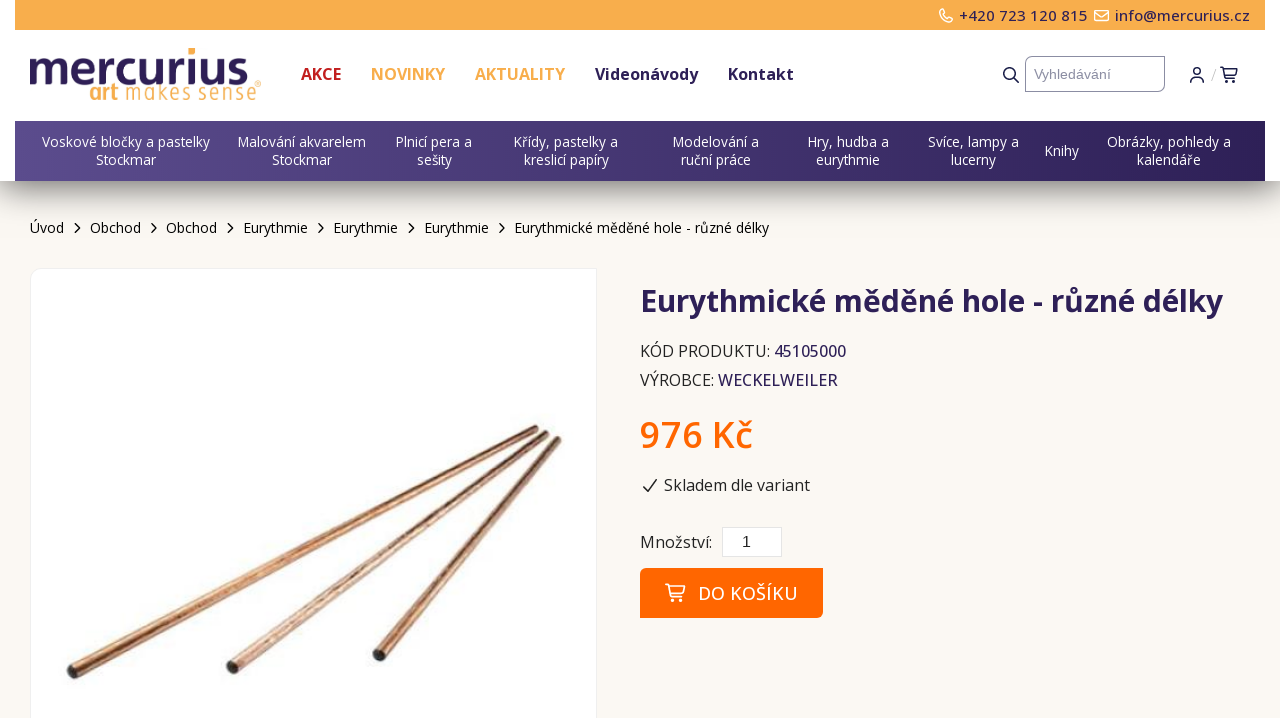

--- FILE ---
content_type: text/html; charset=UTF-8
request_url: https://www.mercurius.cz/obchod/skola/eurythmie/skola/eurythmie/eurythmicke-medene-hole-ruzne-delky
body_size: 13928
content:
<!DOCTYPE html>
<html>
<head>
    	<link rel="stylesheet" href="/css/style.css?v=100" />

	<script src="/js/jquery-3.2.1.min.js"></script>
	<script src="/js/jquery.visible.js"></script>
	<script src="/js/scripts.js?v=98"></script>

	<meta name="viewport" content="width=device-width, initial-scale=1.0">	
	<meta http-equiv="Content-Type" content="text/html; charset=utf-8" />
	<meta name="robots" content="index,follow">	
	<link rel="shortcut icon" href="/favicon.ico" type="image/x-icon">
	<link rel="icon" href="/favicon.ico" type="image/x-icon">

    <!-- Fancybox 4.0.31 -->
    <link rel="stylesheet" href="/css/fancyBox.4.0.31.min.css" />
    <script src="/js/fancyBox.4.0.31.min.js"></script>

	<!-- Slick -->
	<script src="/js/slick.min.js"></script>
	<link rel="stylesheet" href="/css/slick.css" />
	<link rel="stylesheet" href="/css/slick-theme.css" />

    <!-- Font Awesome 7.1.0 -->
    <script defer src="/js/fontawesome-7.1.0.min.js"></script>
    <script defer src="/js/fontawesome.brands-7.1.0.min.js"></script>
    <script defer src="/js/fontawesome.regular-7.1.0.min.js"></script>

	
		<script>
            (function(i,s,o,g,r,a,m){i['GoogleAnalyticsObject']=r;i[r]=i[r]||function(){
                    (i[r].q=i[r].q||[]).push(arguments)},i[r].l=1*new Date();a=s.createElement(o),
                m=s.getElementsByTagName(o)[0];a.async=1;a.src=g;m.parentNode.insertBefore(a,m)
            })(window,document,'script','//www.google-analytics.com/analytics.js','ga');

            ga('create', 'UA-79836538-18', 'auto');
            ga('send', 'pageview');

            //Common tracking
            ga('create', 'UA-9072684-34', 'auto', {'name': 'common'});
            ga('common.send', 'pageview');

		</script>
    

	<title>Eurythmické měděné hole - různé délky | Mercurius.cz</title>

			<meta name="description" content="..." />
	</head>
<body>


<div id="wrapper">

    <header>
    <div class="ribbon">
        <div class="responsive-bg"></div>
        <div class="container">
            <div class="left">
                            </div>
            <div class="right">
                <i class="fa-regular fa-phone"></i> <a href="tel:+420 723 120 815 ">+420 723 120 815 </a>
                <i class="fa-regular fa-envelope"></i> <a href="mailto:info@mercurius.cz">info@mercurius.cz</a>
            </div>
            <div class="cleaner"></div>
        </div>
    </div>

	<div class="container">
		<a href="/" >
			<img src="/img/logo_mercurius_original.webp" alt="Mercurius.cz" class="logo" />
		</a>
		<nav role="navigation">
			

<ul class="menu">
				
		<li data-url="obchod/akce" data-name="Akce" data-level="1" class="level-1">
							<a href="/obchod/akce" data-last-url-part="akce" class="">
					<div class="inner">Akce</div>
				</a>
				
			 
		</li>
				
		<li data-url="obchod/novinky" data-name="Novinky" data-level="1" class="level-1">
							<a href="/obchod/novinky" data-last-url-part="novinky" class="">
					<div class="inner">Novinky</div>
				</a>
				
			 
		</li>
				
		<li data-url="aktuality" data-name="Aktuality" data-level="1" class="level-1">
							<a href="/aktuality" data-last-url-part="" class="">
					<div class="inner">Aktuality</div>
				</a>
				
			 
		</li>
				
		<li data-url="videonavody" data-name="Videonávody" data-level="1" class="level-1">
							<a href="/videonavody" data-last-url-part="" class="">
					<div class="inner">Videonávody</div>
				</a>
				
			 
		</li>
				
		<li data-url="kontakt" data-name="Kontakt" data-level="1" class="level-1">
							<a href="/kontakt" data-last-url-part="" class="">
					<div class="inner">Kontakt</div>
				</a>
				
			 
		</li>
	</ul>

			<div class="controls">
				<i class="fa-regular fa-search" id="search-click"></i>
				<input type="text" name="search" value="" id="search" placeholder="Vyhledávání" />
				<a href="/profil"><i class="fa-regular fa-user"></i></a>
				/
				<a href="/obchod/kosik">
	<i class="fa-regular fa-shopping-cart"></i>
		<span id="cart-total-products" class=""></span>
</a>

			</div>
			<div class="cleaner"></div>
		</nav>
	</div>

	<div class="header-categories">
		<div class="container">
			


            <div class="categories">
                            <div class="category">
                    <a href="/obchod/voskove-blocky-a-pastelky-stockmar" class="">
                        Voskové bločky a pastelky Stockmar
                    </a>
                                            

            <div class="categories-second">
            <div class="category-second">
                                    <div class="category-second-cover">
                        <a href="/obchod/voskove-blocky-a-pastelky-stockmar/voskove-blocky-stockmar" class="">
                            <div class="image">
                                                                    <img src="/upload/sectionMinishop/categories/bb87b74b1fd6b9dd58f3fc80f9c18d86?m=wh_500-500" title="Voskové bločky Stockmar" alt="Voskové bločky Stockmar" />
                                                            </div>
                            Voskové bločky Stockmar
                            <div class="cleaner"></div>
                        </a>
                                                    

            <div class="categories-third">
                            <a href="/obchod/voskove-blocky-a-pastelky-stockmar/voskove-blocky-stockmar/sady-voskovych-blocku-8ks-a-12ks" class="">
                    Sady bločků 8ks a 12ks
                </a>
                            <a href="/obchod/voskove-blocky-a-pastelky-stockmar/voskove-blocky-stockmar/sady-voskovych-blocku-16-24-32-ks" class="">
                    Sady bločků 16ks, 24ks a 32 ks
                </a>
                            <a href="/obchod/voskove-blocky-a-pastelky-stockmar/voskove-blocky-stockmar/voskove-blocky-jednotlive-barvy-1ks-a-12ks" class="">
                    Jednotlivé barvy 1ks a 12ks
                </a>
                            <a href="/obchod/voskove-blocky-a-pastelky-stockmar/voskove-blocky-stockmar/doplnky-k-blockum-stockmar" class="">
                    Doplňky k bločkům Stockmar
                </a>
                    </div>
    

                                            </div>
                                    <div class="category-second-cover">
                        <a href="/obchod/voskove-blocky-a-pastelky-stockmar/voskove-pastelky-stockmar" class="">
                            <div class="image">
                                                                    <img src="/upload/sectionMinishop/categories/23f3b18794261346725e12ef941502a7?m=wh_500-500" title="Voskové pastelky Stockmar" alt="Voskové pastelky Stockmar" />
                                                            </div>
                            Voskové pastelky Stockmar
                            <div class="cleaner"></div>
                        </a>
                                                    

            <div class="categories-third">
                            <a href="/obchod/voskove-blocky-a-pastelky-stockmar/voskove-pastelky-stockmar/sady-voskovych-pastelek-8ks-a-12ks" class="">
                    Sady pastelek 8ks a 12ks
                </a>
                            <a href="/obchod/voskove-blocky-a-pastelky-stockmar/voskove-pastelky-stockmar/sady-voskovych-pastelek-16-24-32-ks" class="">
                    Sady pastelek 16ks, 24ks a 32 ks
                </a>
                            <a href="/obchod/voskove-blocky-a-pastelky-stockmar/voskove-pastelky-stockmar/voskove-pastelky-jednotlive-barvy-1ks-a-12ks" class="">
                    Jednotlivé barvy 1ks a 12ks
                </a>
                            <a href="/obchod/voskove-blocky-a-pastelky-stockmar/voskove-pastelky-stockmar/doplnky-k-pastelkam-stockmar" class="">
                    Doplňky k pastelkám Stockmar
                </a>
                    </div>
    

                                            </div>
                            </div>

                    </div>
    

                                    </div>
                            <div class="category">
                    <a href="/obchod/malovani-akvarelem-stockmar" class="">
                        Malování akvarelem Stockmar
                    </a>
                                            

            <div class="categories-second">
            <div class="category-second">
                                    <div class="category-second-cover">
                        <a href="/obchod/malovani-akvarelem-stockmar/akvarelove-barvy" class="">
                            <div class="image">
                                                                    <img src="/upload/sectionMinishop/categories/d2fa1f971ccd60b630350271eeb5adf2?m=wh_500-500" title="Akvarelové barvy" alt="Akvarelové barvy" />
                                                            </div>
                            Akvarelové barvy
                            <div class="cleaner"></div>
                        </a>
                                                    

            <div class="categories-third">
                            <a href="/obchod/malovani-akvarelem-stockmar/akvarelove-barvy/akvarelove-barvy-20-az-250-ml" class="">
                    Akvarelové barvy 20 až 250 ml
                </a>
                            <a href="/obchod/malovani-akvarelem-stockmar/akvarelove-barvy/sady-akvarelovych-barev" class="">
                    Sady akvarelových barev
                </a>
                            <a href="/obchod/malovani-akvarelem-stockmar/akvarelove-barvy/kryci-barvy-stockmar" class="">
                    Krycí barvy Stockmar
                </a>
                    </div>
    

                                            </div>
                                    <div class="category-second-cover">
                        <a href="/obchod/malovani-akvarelem-stockmar/stetce" class="">
                            <div class="image">
                                                                    <img src="/upload/sectionMinishop/categories/1c8ecc090e4c5081ed576dbb29d34541?m=wh_500-500" title="Štětce" alt="Štětce" />
                                                            </div>
                            Štětce
                            <div class="cleaner"></div>
                        </a>
                                                    

            <div class="categories-third">
                            <a href="/obchod/malovani-akvarelem-stockmar/stetce/tchori-vlas" class="">
                    Tchoří vlas
                </a>
                            <a href="/obchod/malovani-akvarelem-stockmar/stetce/stetce-kravi-vlas" class="">
                    Kraví vlas
                </a>
                            <a href="/obchod/malovani-akvarelem-stockmar/stetce/stetce-kanci-vlas" class="">
                    Kančí vlas
                </a>
                            <a href="/obchod/malovani-akvarelem-stockmar/stetce/stetce-pro-materske-skoly" class="">
                    Štětce pro mateřské školy
                </a>
                            <a href="/obchod/malovani-akvarelem-stockmar/stetce/stetce-ostatni" class="">
                    Štětce ostatní
                </a>
                    </div>
    

                                            </div>
                                    <div class="category-second-cover">
                        <a href="/obchod/malovani-akvarelem-stockmar/akvarelove-papiry" class="">
                            <div class="image">
                                                                    <img src="/upload/sectionMinishop/categories/556c1561b18b0874f54ba20d4743cf82?m=wh_500-500" title="Akvarelové papíry" alt="Akvarelové papíry" />
                                                            </div>
                            Akvarelové papíry
                            <div class="cleaner"></div>
                        </a>
                                                    

            <div class="categories-third">
                            <a href="/obchod/malovani-akvarelem-stockmar/akvarelove-papiry/akvarelovy-papir" class="">
                    Akvarelový papír
                </a>
                    </div>
    

                                            </div>
                                    <div class="category-second-cover">
                        <a href="/obchod/malovani-akvarelem-stockmar/doplnky-k-malovani" class="">
                            <div class="image">
                                                                    <img src="/upload/sectionMinishop/categories/ac4f1907f14fb9425f60e0d85a4c49e1?m=wh_500-500" title="Doplňky k malování" alt="Doplňky k malování" />
                                                            </div>
                            Doplňky k malování
                            <div class="cleaner"></div>
                        </a>
                                                    

            <div class="categories-third">
                            <a href="/obchod/malovani-akvarelem-stockmar/doplnky-k-malovani/desky-a-houbicky" class="">
                    Desky a houbičky
                </a>
                            <a href="/obchod/malovani-akvarelem-stockmar/doplnky-k-malovani/sklenicky-a-stojanky" class="">
                    Skleničky a stojánky
                </a>
                    </div>
    

                                            </div>
                            </div>

                    </div>
    

                                    </div>
                            <div class="category">
                    <a href="/obchod/plnici-pera-a-sesity" class="">
                        Plnicí pera a sešity
                    </a>
                                            

            <div class="categories-second">
            <div class="category-second">
                                    <div class="category-second-cover">
                        <a href="/obchod/plnici-pera-a-sesity/drevena-plnici-pera-a-doplnky" class="">
                            <div class="image">
                                                                    <img src="/upload/sectionMinishop/categories/d6828377251f73d449e7e42881a25768?m=wh_500-500" title="Dřevěná plnicí pera a doplňky" alt="Dřevěná plnicí pera a doplňky" />
                                                            </div>
                            Dřevěná plnicí pera a doplňky
                            <div class="cleaner"></div>
                        </a>
                                                    

            <div class="categories-third">
                            <a href="/obchod/plnici-pera-a-sesity/drevena-plnici-pera-a-doplnky/drevena-plnici-pera" class="">
                    Dřevěná plnicí pera
                </a>
                            <a href="/obchod/plnici-pera-a-sesity/drevena-plnici-pera-a-doplnky/kulickova-pera-i-pro-levaky" class="">
                    Kuličková pera (i pro leváky)
                </a>
                            <a href="/obchod/plnici-pera-a-sesity/drevena-plnici-pera-a-doplnky/kaligraficka-pera" class="">
                    Kaligrafická pera
                </a>
                            <a href="/obchod/plnici-pera-a-sesity/drevena-plnici-pera-a-doplnky/hroty-k-plnicim-perum" class="">
                    Hroty k plnicím perům
                </a>
                            <a href="/obchod/plnici-pera-a-sesity/drevena-plnici-pera-a-doplnky/uzavery-a-prislusenstvi" class="">
                    Uzávěry a příslušenství
                </a>
                    </div>
    

                                            </div>
                                    <div class="category-second-cover">
                        <a href="/obchod/plnici-pera-a-sesity/inkoustove-bombicky" class="">
                            <div class="image">
                                                                    <img src="/upload/sectionMinishop/categories/f4d223e63e146946eac77b06b4079fdd?m=wh_500-500" title="Inkoustové bombičky" alt="Inkoustové bombičky" />
                                                            </div>
                            Inkoustové bombičky
                            <div class="cleaner"></div>
                        </a>
                                                    

            <div class="categories-third">
                            <a href="/obchod/plnici-pera-a-sesity/inkoustove-bombicky/inkoustove-bombicky-modre" class="">
                    Modré bombičky
                </a>
                            <a href="/obchod/plnici-pera-a-sesity/inkoustove-bombicky/inkoustove-bombicky-cerne" class="">
                    Černé bombičky
                </a>
                    </div>
    

                                            </div>
                                    <div class="category-second-cover">
                        <a href="/obchod/plnici-pera-a-sesity/sesity" class="">
                            <div class="image">
                                                                    <img src="/upload/sectionMinishop/categories/b36a16c9b5d7b20825fd2716ea99be4b?m=wh_500-500" title="Sešity" alt="Sešity" />
                                                            </div>
                            Sešity
                            <div class="cleaner"></div>
                        </a>
                                                    

            <div class="categories-third">
                            <a href="/obchod/plnici-pera-a-sesity/sesity/pisanky" class="">
                    Písanky
                </a>
                            <a href="/obchod/plnici-pera-a-sesity/sesity/sesity-nelinkovane" class="">
                    Sešity nelinkované
                </a>
                            <a href="/obchod/plnici-pera-a-sesity/sesity/sesity-na-projekty" class="">
                    Sešity na projekty
                </a>
                            <a href="/obchod/plnici-pera-a-sesity/sesity/sesity-ostatni" class="">
                    Sešity ostatní
                </a>
                    </div>
    

                                            </div>
                                    <div class="category-second-cover">
                        <a href="/obchod/plnici-pera-a-sesity/penaly-skolni" class="">
                            <div class="image">
                                                                    <img src="/upload/sectionMinishop/categories/c0166a061e4826aa76b6b4c8fd232e55?m=wh_500-500" title="Penály školní" alt="Penály školní" />
                                                            </div>
                            Penály školní
                            <div class="cleaner"></div>
                        </a>
                                            </div>
                            </div>

                    </div>
    

                                    </div>
                            <div class="category">
                    <a href="/obchod/kridy-pastelky-a-kreslici-papiry" class="">
                        Křídy, pastelky a kreslicí papíry
                    </a>
                                            

            <div class="categories-second">
            <div class="category-second">
                                    <div class="category-second-cover">
                        <a href="/obchod/kridy-pastelky-a-kreslici-papiry/drevene-pastelky-stockmar-a-lyra" class="">
                            <div class="image">
                                                                    <img src="/upload/sectionMinishop/categories/aaa48171b89575cedf0ee3760ccdc509?m=wh_500-500" title="Dřevěné pastelky Stockmar a Lyra" alt="Dřevěné pastelky Stockmar a Lyra" />
                                                            </div>
                            Dřevěné pastelky Stockmar a Lyra
                            <div class="cleaner"></div>
                        </a>
                                                    

            <div class="categories-third">
                            <a href="/obchod/kridy-pastelky-a-kreslici-papiry/drevene-pastelky-stockmar-a-lyra/drevene-pastelky-trojhranne" class="">
                    Dřevěné pastelky trojhranné
                </a>
                            <a href="/obchod/kridy-pastelky-a-kreslici-papiry/drevene-pastelky-stockmar-a-lyra/drevene-pastelky-sestihranne" class="">
                    Dřevěné pastelky šestihranné
                </a>
                    </div>
    

                                            </div>
                                    <div class="category-second-cover">
                        <a href="/obchod/kridy-pastelky-a-kreslici-papiry/orezavatka-a-doplnky" class="">
                            <div class="image">
                                                                    <img src="/upload/sectionMinishop/categories/692c197df7902134ad3101b32c926dff?m=wh_500-500" title="Ořezávátka a doplňky" alt="Ořezávátka a doplňky" />
                                                            </div>
                            Ořezávátka a doplňky
                            <div class="cleaner"></div>
                        </a>
                                                    

            <div class="categories-third">
                            <a href="/obchod/kridy-pastelky-a-kreslici-papiry/orezavatka-a-doplnky/orezavatka" class="">
                    Ořezávátka
                </a>
                            <a href="/obchod/kridy-pastelky-a-kreslici-papiry/orezavatka-a-doplnky/doplnky-ke-kresleni" class="">
                    Doplňky ke kreslení
                </a>
                    </div>
    

                                            </div>
                                    <div class="category-second-cover">
                        <a href="/obchod/kridy-pastelky-a-kreslici-papiry/kridy-na-tabuli" class="">
                            <div class="image">
                                                                    <img src="/upload/sectionMinishop/categories/948f562195eb8b2e0a3f437a7d5c678e?m=wh_500-500" title="Křídy a vše na tabuli" alt="Křídy a vše na tabuli" />
                                                            </div>
                            Křídy a vše na tabuli
                            <div class="cleaner"></div>
                        </a>
                                                    

            <div class="categories-third">
                            <a href="/obchod/kridy-pastelky-a-kreslici-papiry/kridy-na-tabuli/kridy" class="">
                    Křídy
                </a>
                            <a href="/obchod/kridy-pastelky-a-kreslici-papiry/kridy-na-tabuli/tabule-houby-a-uterka-na-tabuli" class="">
                    Tabule, houby a utěrka na tabuli
                </a>
                    </div>
    

                                            </div>
                                    <div class="category-second-cover">
                        <a href="/obchod/kridy-pastelky-a-kreslici-papiry/olejove-pastely-a-akvarelove-pastelky" class="">
                            <div class="image">
                                                                    <img src="/upload/sectionMinishop/categories/595616fa555e50a7d50c5284cf8910aa?m=wh_500-500" title="Olejové pastely a akvarelové pastelky" alt="Olejové pastely a akvarelové pastelky" />
                                                            </div>
                            Olejové pastely a akvarelové pastelky
                            <div class="cleaner"></div>
                        </a>
                                            </div>
                                    <div class="category-second-cover">
                        <a href="/obchod/kridy-pastelky-a-kreslici-papiry/papir-na-kresleni-a-na-mandaly" class="">
                            <div class="image">
                                                                    <img src="/upload/sectionMinishop/categories/490c02b394e07f3a218b086b438001ee?m=wh_500-500" title="Papír na kreslení a na mandaly" alt="Papír na kreslení a na mandaly" />
                                                            </div>
                            Papír na kreslení a na mandaly
                            <div class="cleaner"></div>
                        </a>
                                            </div>
                            </div>

                    </div>
    

                                    </div>
                            <div class="category">
                    <a href="/obchod/modelovani-a-rucni-prace" class="">
                        Modelování a ruční práce
                    </a>
                                            

            <div class="categories-second">
            <div class="category-second">
                                    <div class="category-second-cover">
                        <a href="/obchod/modelovani-a-rucni-prace/modelovaci-a-dekoracni-vosky-stockmar" class="">
                            <div class="image">
                                                                    <img src="/upload/sectionMinishop/categories/46eef59a2fcac5fea968f17fda81d0bf?m=wh_500-500" title="Modelovací a dekorační vosky Stockmar" alt="Modelovací a dekorační vosky Stockmar" />
                                                            </div>
                            Modelovací a dekorační vosky Stockmar
                            <div class="cleaner"></div>
                        </a>
                                                    

            <div class="categories-third">
                            <a href="/obchod/modelovani-a-rucni-prace/modelovaci-a-dekoracni-vosky-stockmar/vceli-modelovaci-vosky-stockmar" class="">
                    Včelí modelovací vosky Stockmar
                </a>
                            <a href="/obchod/modelovani-a-rucni-prace/modelovaci-a-dekoracni-vosky-stockmar/vceli-dekoracni-vosky-stockmar" class="">
                    Včelí dekorační vosky Stockmar
                </a>
                    </div>
    

                                            </div>
                                    <div class="category-second-cover">
                        <a href="/obchod/modelovani-a-rucni-prace/modelovaci-hmoty-alkena" class="">
                            <div class="image">
                                                                    <img src="/upload/sectionMinishop/categories/8bfcef8d8691943c4d9d7f811e8ae192?m=wh_500-500" title="Modelovací hmoty Alkena" alt="Modelovací hmoty Alkena" />
                                                            </div>
                            Modelovací hmoty Alkena
                            <div class="cleaner"></div>
                        </a>
                                            </div>
                                    <div class="category-second-cover">
                        <a href="/obchod/modelovani-a-rucni-prace/transparentni-papir" class="">
                            <div class="image">
                                                                    <img src="/upload/sectionMinishop/categories/2a53e088816145dfdae8ee64ca590360?m=wh_500-500" title="Transparentní papír" alt="Transparentní papír" />
                                                            </div>
                            Transparentní papír
                            <div class="cleaner"></div>
                        </a>
                                            </div>
                                    <div class="category-second-cover">
                        <a href="/obchod/modelovani-a-rucni-prace/japonsky-hedvabny-papir" class="">
                            <div class="image">
                                                                    <img src="/upload/sectionMinishop/categories/d8111c71863b799e01badbeb623093c7?m=wh_500-500" title="Japonský hedvábný papír" alt="Japonský hedvábný papír" />
                                                            </div>
                            Japonský hedvábný papír
                            <div class="cleaner"></div>
                        </a>
                                            </div>
                                    <div class="category-second-cover">
                        <a href="/obchod/modelovani-a-rucni-prace/material-k-tvoreni-nuzky" class="">
                            <div class="image">
                                                                    <img src="/upload/sectionMinishop/categories/67072a4df61e3658b8bbce5f77c13cac?m=wh_500-500" title="Materiál k tvoření, nůžky" alt="Materiál k tvoření, nůžky" />
                                                            </div>
                            Materiál k tvoření, nůžky
                            <div class="cleaner"></div>
                        </a>
                                                    

            <div class="categories-third">
                            <a href="/obchod/modelovani-a-rucni-prace/material-k-tvoreni-nuzky/vyroba-hvezd-a-korunek" class="">
                    Výroba hvězd a korunek
                </a>
                    </div>
    

                                            </div>
                                    <div class="category-second-cover">
                        <a href="/obchod/modelovani-a-rucni-prace/sochareni" class="">
                            <div class="image">
                                                                    <img src="/upload/sectionMinishop/categories/825eef43a890f9beefe9eda8f2df3f98?m=wh_500-500" title="Sochaření" alt="Sochaření" />
                                                            </div>
                            Sochaření
                            <div class="cleaner"></div>
                        </a>
                                                    

            <div class="categories-third">
                            <a href="/obchod/modelovani-a-rucni-prace/sochareni/dilna" class="">
                    Dílna
                </a>
                            <a href="/obchod/modelovani-a-rucni-prace/sochareni/material" class="">
                    Materiál
                </a>
                            <a href="/obchod/modelovani-a-rucni-prace/sochareni/spachtle-ocka-a-struhy" class="">
                    Špachtle, očka a struhy
                </a>
                            <a href="/obchod/modelovani-a-rucni-prace/sochareni/dlata-a-lamely" class="">
                    Dláta a lamely
                </a>
                    </div>
    

                                            </div>
                                    <div class="category-second-cover">
                        <a href="/obchod/modelovani-a-rucni-prace/filcovani-a-tkani" class="">
                            <div class="image">
                                                                    <img src="/upload/sectionMinishop/categories/bf66348fe3b68c5adb5ad46d1a987921?m=wh_500-500" title="Filcování a tkaní" alt="Filcování a tkaní" />
                                                            </div>
                            Filcování a tkaní
                            <div class="cleaner"></div>
                        </a>
                                                    

            <div class="categories-third">
                            <a href="/obchod/modelovani-a-rucni-prace/filcovani-a-tkani/filcovani" class="">
                    Filcování
                </a>
                            <a href="/obchod/modelovani-a-rucni-prace/filcovani-a-tkani/tkani" class="">
                    Tkaní
                </a>
                    </div>
    

                                            </div>
                                    <div class="category-second-cover">
                        <a href="/obchod/modelovani-a-rucni-prace/pleteni-a-siti" class="">
                            <div class="image">
                                                                    <img src="/upload/sectionMinishop/categories/6c3fd12e837d49ef1b8059effcbf1e34?m=wh_500-500" title="Pletení a šití" alt="Pletení a šití" />
                                                            </div>
                            Pletení a šití
                            <div class="cleaner"></div>
                        </a>
                                                    

            <div class="categories-third">
                            <a href="/obchod/modelovani-a-rucni-prace/pleteni-a-siti/pleteni" class="">
                    Pletení
                </a>
                            <a href="/obchod/modelovani-a-rucni-prace/pleteni-a-siti/siti" class="">
                    Šití
                </a>
                    </div>
    

                                            </div>
                            </div>

                    </div>
    

                                    </div>
                            <div class="category">
                    <a href="/obchod/hry-hudba-a-eurythmie" class="">
                        Hry, hudba a eurythmie
                    </a>
                                            

            <div class="categories-second">
            <div class="category-second">
                                    <div class="category-second-cover">
                        <a href="/obchod/hry-hudba-a-eurythmie/malovani-na-oblicej-bio-kvalita" class="">
                            <div class="image">
                                                                    <img src="/upload/sectionMinishop/categories/09074a837f946a27db1618949aacb90e?m=wh_500-500" title="Malování na obličej - Bio kvalita" alt="Malování na obličej - Bio kvalita" />
                                                            </div>
                            Malování na obličej - Bio kvalita
                            <div class="cleaner"></div>
                        </a>
                                                    

            <div class="categories-third">
                            <a href="/obchod/hry-hudba-a-eurythmie/malovani-na-oblicej-bio-kvalita/barvy-na-oblicej-6-odstinu" class="">
                    Barvy na obličej 3 a 6 odstínů
                </a>
                            <a href="/obchod/hry-hudba-a-eurythmie/malovani-na-oblicej-bio-kvalita/sada-6-pastelek-na-oblicej" class="">
                    Pastelky na obličej 3 a 6 odstínů
                </a>
                            <a href="/obchod/hry-hudba-a-eurythmie/malovani-na-oblicej-bio-kvalita/kompletni-set-na-oblicej" class="">
                    Kompletní set na obličej
                </a>
                            <a href="/obchod/hry-hudba-a-eurythmie/malovani-na-oblicej-bio-kvalita/doplnky-k-malbe-na-oblicej" class="">
                    Doplňky k malbě na obličej
                </a>
                    </div>
    

                                            </div>
                                    <div class="category-second-cover">
                        <a href="/obchod/hry-hudba-a-eurythmie/drevene-hracky-a-nabytek" class="">
                            <div class="image">
                                                                    <img src="/upload/sectionMinishop/categories/927bb86df10fe05ea11e749e01365963?m=wh_500-500" title="Dřevěné hračky a nábytek" alt="Dřevěné hračky a nábytek" />
                                                            </div>
                            Dřevěné hračky a nábytek
                            <div class="cleaner"></div>
                        </a>
                                                    

            <div class="categories-third">
                            <a href="/obchod/hry-hudba-a-eurythmie/drevene-hracky-a-nabytek/drevena-auta-letadla-a-vlaky" class="">
                    Dřevěná auta, letadla a vlaky
                </a>
                            <a href="/obchod/hry-hudba-a-eurythmie/drevene-hracky-a-nabytek/drevene-stavebnice-domy" class="">
                    Dřevěné stavebnice domy
                </a>
                            <a href="/obchod/hry-hudba-a-eurythmie/drevene-hracky-a-nabytek/drevene-stavebnice-ruzne" class="">
                    Dřevěné stavebnice různé
                </a>
                            <a href="/obchod/hry-hudba-a-eurythmie/drevene-hracky-a-nabytek/nabytek-na-hrani" class="">
                    Nábytek na hraní
                </a>
                    </div>
    

                                            </div>
                                    <div class="category-second-cover">
                        <a href="/obchod/hry-hudba-a-eurythmie/eurythmie" class="">
                            <div class="image">
                                                                    <img src="/upload/sectionMinishop/categories/2b840dd9d11e259c99cca9ef07d0a502?m=wh_500-500" title="Eurythmie" alt="Eurythmie" />
                                                            </div>
                            Eurythmie
                            <div class="cleaner"></div>
                        </a>
                                                    

            <div class="categories-third">
                            <a href="/obchod/hry-hudba-a-eurythmie/eurythmie/cvicky" class="">
                    Cvičky
                </a>
                            <a href="/obchod/hry-hudba-a-eurythmie/eurythmie/hulky-a-koule" class="">
                    Hůlky a koule
                </a>
                    </div>
    

                                            </div>
                                    <div class="category-second-cover">
                        <a href="/obchod/hry-hudba-a-eurythmie/pohybove-hry-a-hracky-na-pisek" class="">
                            <div class="image">
                                                                    <img src="/upload/sectionMinishop/categories/8ec99d8bc5feb99c8117924c58e237a1?m=wh_500-500" title="Pohybové hry a hračky na písek" alt="Pohybové hry a hračky na písek" />
                                                            </div>
                            Pohybové hry a hračky na písek
                            <div class="cleaner"></div>
                        </a>
                                                    

            <div class="categories-third">
                            <a href="/obchod/hry-hudba-a-eurythmie/pohybove-hry-a-hracky-na-pisek/hracky-na-pisek" class="">
                    Hračky na písek
                </a>
                            <a href="/obchod/hry-hudba-a-eurythmie/pohybove-hry-a-hracky-na-pisek/pohybove-hry" class="">
                    Pohybové hry
                </a>
                    </div>
    

                                            </div>
                                    <div class="category-second-cover">
                        <a href="/obchod/hry-hudba-a-eurythmie/hudebni-nastroje" class="">
                            <div class="image">
                                                                    <img src="/upload/sectionMinishop/categories/fffc4a793ebffcf8fb9356e43bf91ce1?m=wh_500-500" title="Hudební nástroje" alt="Hudební nástroje" />
                                                            </div>
                            Hudební nástroje
                            <div class="cleaner"></div>
                        </a>
                                                    

            <div class="categories-third">
                            <a href="/obchod/hry-hudba-a-eurythmie/hudebni-nastroje/zvonkohry-a-zvonky" class="">
                    Zvonkohry a zvonky
                </a>
                            <a href="/obchod/hry-hudba-a-eurythmie/hudebni-nastroje/harfy-a-lyry" class="">
                    Harfy a lyry
                </a>
                            <a href="/obchod/hry-hudba-a-eurythmie/hudebni-nastroje/fletny" class="">
                    Flétny
                </a>
                            <a href="/obchod/hry-hudba-a-eurythmie/hudebni-nastroje/bubinky-a-xylofony" class="">
                    Xylofony
                </a>
                            <a href="/obchod/hry-hudba-a-eurythmie/hudebni-nastroje/doplnky" class="">
                    Doplňky
                </a>
                    </div>
    

                                            </div>
                                    <div class="category-second-cover">
                        <a href="/obchod/hry-hudba-a-eurythmie/hry-s-hedvabim-a-latkami" class="">
                            <div class="image">
                                                                    <img src="/upload/sectionMinishop/categories/49472f907845440ce07885fe07fa3259?m=wh_500-500" title="Hry s hedvábím a látkami" alt="Hry s hedvábím a látkami" />
                                                            </div>
                            Hry s hedvábím a látkami
                            <div class="cleaner"></div>
                        </a>
                                                    

            <div class="categories-third">
                            <a href="/obchod/hry-hudba-a-eurythmie/hry-s-hedvabim-a-latkami/kouzelne-hulky" class="">
                    Kouzelné hůlky
                </a>
                            <a href="/obchod/hry-hudba-a-eurythmie/hry-s-hedvabim-a-latkami/vse-z-hedvabi" class="">
                    Vše z hedvábí
                </a>
                            <a href="/obchod/hry-hudba-a-eurythmie/hry-s-hedvabim-a-latkami/latky-na-hrani" class="">
                    Látky na hraní
                </a>
                    </div>
    

                                            </div>
                                    <div class="category-second-cover">
                        <a href="/obchod/hry-hudba-a-eurythmie/panenky" class="">
                            <div class="image">
                                                                    <img src="/upload/sectionMinishop/categories/cd6b3d4585d3478ee864359a7e8cdcc9?m=wh_500-500" title="Panenky" alt="Panenky" />
                                                            </div>
                            Panenky
                            <div class="cleaner"></div>
                        </a>
                                            </div>
                            </div>

                    </div>
    

                                    </div>
                            <div class="category">
                    <a href="/obchod/svice-lampy-a-lucerny" class="">
                        Svíce, lampy a lucerny
                    </a>
                                            

            <div class="categories-second">
            <div class="category-second">
                                    <div class="category-second-cover">
                        <a href="/obchod/svice-lampy-a-lucerny/svice-a-svicny" class="">
                            <div class="image">
                                                                    <img src="/upload/sectionMinishop/categories/92f60e6c01b745336cc8ad535b56a525?m=wh_500-500" title="Svíce a svícny" alt="Svíce a svícny" />
                                                            </div>
                            Svíce a svícny
                            <div class="cleaner"></div>
                        </a>
                                                    

            <div class="categories-third">
                            <a href="/obchod/svice-lampy-a-lucerny/svice-a-svicny/svice-z-vceliho-vosku" class="">
                    Svíce z včelího vosku
                </a>
                            <a href="/obchod/svice-lampy-a-lucerny/svice-a-svicny/svicny" class="">
                    Svícny
                </a>
                            <a href="/obchod/svice-lampy-a-lucerny/svice-a-svicny/vyroba-svicek" class="">
                    Výroba svíček
                </a>
                    </div>
    

                                            </div>
                                    <div class="category-second-cover">
                        <a href="/obchod/svice-lampy-a-lucerny/drevene-lampy" class="">
                            <div class="image">
                                                                    <img src="/upload/sectionMinishop/categories/803231392c0f723c1a502fee1ad2827c?m=wh_500-500" title="Dřevěné lampy" alt="Dřevěné lampy" />
                                                            </div>
                            Dřevěné lampy
                            <div class="cleaner"></div>
                        </a>
                                                    

            <div class="categories-third">
                            <a href="/obchod/svice-lampy-a-lucerny/drevene-lampy/sada-lampa-a-stinitka" class="">
                    Sada lampa a stínítka
                </a>
                            <a href="/obchod/svice-lampy-a-lucerny/drevene-lampy/stinitka-na-lampu-samostatna" class="">
                    Stínítka a lampa samostatně
                </a>
                    </div>
    

                                            </div>
                                    <div class="category-second-cover">
                        <a href="/obchod/svice-lampy-a-lucerny/drevene-lucerny" class="">
                            <div class="image">
                                                                    <img src="/upload/sectionMinishop/categories/75b7862f6dc1cb0fedb8db9ba2f3d1e4?m=wh_500-500" title="Dřevěné lucerny" alt="Dřevěné lucerny" />
                                                            </div>
                            Dřevěné lucerny
                            <div class="cleaner"></div>
                        </a>
                                                    

            <div class="categories-third">
                            <a href="/obchod/svice-lampy-a-lucerny/drevene-lucerny/lucerna" class="">
                    Lucerna
                </a>
                            <a href="/obchod/svice-lampy-a-lucerny/drevene-lucerny/stinitka-na-lucernu" class="">
                    Stínítka na lucernu
                </a>
                    </div>
    

                                            </div>
                            </div>

                    </div>
    

                                    </div>
                            <div class="category">
                    <a href="/obchod/knihy-cizojazycne-a-ceske" class="">
                        Knihy
                    </a>
                                            

            <div class="categories-second">
            <div class="category-second">
                                    <div class="category-second-cover">
                        <a href="/obchod/knihy-cizojazycne-a-ceske/knihy-rucni-prace-a-hry" class="">
                            <div class="image">
                                                                    <img src="/upload/sectionMinishop/categories/33b49ae189932a0b4f3193fb975bd171?m=wh_500-500" title="Knihy - ruční práce a hry" alt="Knihy - ruční práce a hry" />
                                                            </div>
                            Knihy - ruční práce a hry
                            <div class="cleaner"></div>
                        </a>
                                                    

            <div class="categories-third">
                            <a href="/obchod/knihy-cizojazycne-a-ceske/knihy-rucni-prace-a-hry/filcovani-a-prace-s-vlnou" class="">
                    Filcování a práce s vlnou
                </a>
                            <a href="/obchod/knihy-cizojazycne-a-ceske/knihy-rucni-prace-a-hry/siti-panenek-a-tkani" class="">
                    Šití panenek a tkaní
                </a>
                            <a href="/obchod/knihy-cizojazycne-a-ceske/knihy-rucni-prace-a-hry/prusvity-do-oken" class="">
                    Průsvity do oken
                </a>
                            <a href="/obchod/knihy-cizojazycne-a-ceske/knihy-rucni-prace-a-hry/hry-a-inspirace" class="">
                    Hry a inspirace
                </a>
                    </div>
    

                                            </div>
                                    <div class="category-second-cover">
                        <a href="/obchod/knihy-cizojazycne-a-ceske/knihy-vzdelavani-a-vychova" class="">
                            <div class="image">
                                                                    <img src="/upload/sectionMinishop/categories/56f438606aac77d147db7d164a621229?m=wh_500-500" title="Knihy - vzdělávání a výchova" alt="Knihy - vzdělávání a výchova" />
                                                            </div>
                            Knihy - vzdělávání a výchova
                            <div class="cleaner"></div>
                        </a>
                                                    

            <div class="categories-third">
                            <a href="/obchod/knihy-cizojazycne-a-ceske/knihy-vzdelavani-a-vychova/formy-linie-a-vzdelavani" class="">
                    Formy, linie a vzdělávání
                </a>
                            <a href="/obchod/knihy-cizojazycne-a-ceske/knihy-vzdelavani-a-vychova/vychova-k-umeni" class="">
                    Výchova k umění a pohybu
                </a>
                            <a href="/obchod/knihy-cizojazycne-a-ceske/knihy-vzdelavani-a-vychova/arteterapie-v-cestine" class="">
                    Arteterapie (v češtině)
                </a>
                    </div>
    

                                            </div>
                                    <div class="category-second-cover">
                        <a href="/obchod/knihy-cizojazycne-a-ceske/knihy-pohadky-a-pribehy" class="">
                            <div class="image">
                                                                    <img src="/upload/sectionMinishop/categories/50e268b2e2bd369d06ef3b3552fbe6aa?m=wh_500-500" title="Knihy - pohádky a příběhy" alt="Knihy - pohádky a příběhy" />
                                                            </div>
                            Knihy - pohádky a příběhy
                            <div class="cleaner"></div>
                        </a>
                                                    

            <div class="categories-third">
                            <a href="/obchod/knihy-cizojazycne-a-ceske/knihy-pohadky-a-pribehy/pohadky-a-pribehy" class="">
                    Pohádky a příběhy
                </a>
                            <a href="/obchod/knihy-cizojazycne-a-ceske/knihy-pohadky-a-pribehy/pohadka-v-cestine" class="">
                    Pohádka (v češtině)
                </a>
                    </div>
    

                                            </div>
                                    <div class="category-second-cover">
                        <a href="/obchod/knihy-cizojazycne-a-ceske/knihy-komunikace-se-zviraty" class="">
                            <div class="image">
                                                                    <img src="/upload/sectionMinishop/categories/a0c14036a1a9d3ba1240078db4e7916e?m=wh_500-500" title="Knihy - komunikace se zvířaty" alt="Knihy - komunikace se zvířaty" />
                                                            </div>
                            Knihy - komunikace se zvířaty
                            <div class="cleaner"></div>
                        </a>
                                            </div>
                            </div>

                    </div>
    

                                    </div>
                            <div class="category">
                    <a href="/obchod/obrazky-pohledy-a-kalendare" class="">
                        Obrázky, pohledy a kalendáře
                    </a>
                                            

            <div class="categories-second">
            <div class="category-second">
                                    <div class="category-second-cover">
                        <a href="/obchod/obrazky-pohledy-a-kalendare/obrazky-evy-vejrazkove" class="">
                            <div class="image">
                                                                    <img src="/upload/sectionMinishop/categories/a858a54a81ffad9a082a601cb00e16be?m=wh_500-500" title="Obrázky Evy Vejražkové" alt="Obrázky Evy Vejražkové" />
                                                            </div>
                            Obrázky Evy Vejražkové
                            <div class="cleaner"></div>
                        </a>
                                                    

            <div class="categories-third">
                            <a href="/obchod/obrazky-pohledy-a-kalendare/obrazky-evy-vejrazkove/jaro-a-leto" class="">
                    Jaro a léto
                </a>
                            <a href="/obchod/obrazky-pohledy-a-kalendare/obrazky-evy-vejrazkove/podzim-a-zima" class="">
                    Podzim a zima
                </a>
                            <a href="/obchod/obrazky-pohledy-a-kalendare/obrazky-evy-vejrazkove/vanoce" class="">
                    Vánoce
                </a>
                            <a href="/obchod/obrazky-pohledy-a-kalendare/obrazky-evy-vejrazkove/krajina-a-more" class="">
                    Krajina a moře
                </a>
                            <a href="/obchod/obrazky-pohledy-a-kalendare/obrazky-evy-vejrazkove/katedraly" class="">
                    Katedrály
                </a>
                            <a href="/obchod/obrazky-pohledy-a-kalendare/obrazky-evy-vejrazkove/zvirata" class="">
                    Zvířata
                </a>
                    </div>
    

                                            </div>
                                    <div class="category-second-cover">
                        <a href="/obchod/obrazky-pohledy-a-kalendare/pohledy-a-stojanky-na-pohledy" class="">
                            <div class="image">
                                                                    <img src="/upload/sectionMinishop/categories/b5fdfdcf4e901d1d9034e30f53355f63?m=wh_500-500" title="Pohledy a stojánky na pohledy" alt="Pohledy a stojánky na pohledy" />
                                                            </div>
                            Pohledy a stojánky na pohledy
                            <div class="cleaner"></div>
                        </a>
                                                    

            <div class="categories-third">
                            <a href="/obchod/obrazky-pohledy-a-kalendare/pohledy-a-stojanky-na-pohledy/jaro" class="">
                    Jaro
                </a>
                            <a href="/obchod/obrazky-pohledy-a-kalendare/pohledy-a-stojanky-na-pohledy/leto" class="">
                    Léto
                </a>
                            <a href="/obchod/obrazky-pohledy-a-kalendare/pohledy-a-stojanky-na-pohledy/podzim" class="">
                    Podzim
                </a>
                            <a href="/obchod/obrazky-pohledy-a-kalendare/pohledy-a-stojanky-na-pohledy/zima" class="">
                    Zima
                </a>
                            <a href="/obchod/obrazky-pohledy-a-kalendare/pohledy-a-stojanky-na-pohledy/vanoce" class="">
                    Vánoce
                </a>
                            <a href="/obchod/obrazky-pohledy-a-kalendare/pohledy-a-stojanky-na-pohledy/pohadky" class="">
                    Pohádky
                </a>
                            <a href="/obchod/obrazky-pohledy-a-kalendare/pohledy-a-stojanky-na-pohledy/zvirata" class="">
                    Zvířata
                </a>
                            <a href="/obchod/obrazky-pohledy-a-kalendare/pohledy-a-stojanky-na-pohledy/sady-pohledu" class="">
                    Sady pohledů
                </a>
                            <a href="/obchod/obrazky-pohledy-a-kalendare/pohledy-a-stojanky-na-pohledy/stojan-na-pohledy" class="">
                    Stojan na pohledy
                </a>
                    </div>
    

                                            </div>
                                    <div class="category-second-cover">
                        <a href="/obchod/obrazky-pohledy-a-kalendare/plakaty-a-kalendare" class="">
                            <div class="image">
                                                                    <img src="/upload/sectionMinishop/categories/3c79c2aeb6c258a6f2424e472360a994?m=wh_500-500" title="Plakáty a kalendáře" alt="Plakáty a kalendáře" />
                                                            </div>
                            Plakáty a kalendáře
                            <div class="cleaner"></div>
                        </a>
                                                    

            <div class="categories-third">
                            <a href="/obchod/obrazky-pohledy-a-kalendare/plakaty-a-kalendare/vecny-kalendar" class="">
                    Věčný kalendář
                </a>
                            <a href="/obchod/obrazky-pohledy-a-kalendare/plakaty-a-kalendare/plakaty" class="">
                    Plakáty
                </a>
                            <a href="/obchod/obrazky-pohledy-a-kalendare/plakaty-a-kalendare/adventni-kalendar" class="">
                    Adventní kalendář
                </a>
                    </div>
    

                                            </div>
                            </div>

                    </div>
    

                                    </div>
                    </div>
    

		</div>
	</div>
</header>

<section id="responsive-bar">
    <div class="container">
        <ul class="buttons">
            <li>
                <div class="background"></div>
                <a href="javascript:void(0)" id="menu-open">
                    <span><i class="fa-regular fa-bars fa-2x"></i><br>Menu</span>
                </a>
            </li>
            <li>
                <div class="background"></div>
                <a href="javascript:void(0)" id="categories-open">
                   <i class="fa-regular fa-shop fa-2x" data-fa-transform=""></i><br>Obchod
                </a>
            </li>
            <li>
                <div class="background"></div>
                <a href="javascript:void(0)" id="search-open">
                    <i class="fa-regular fa-search fa-2x"></i><br>Hledání
                </a>
            </li>
            <li>
                <div class="background"></div>
                <a href="/profil" class="login">
                    <i class="fa-regular fa-user fa-2x"></i><br>Přihlásit                </a>
            </li>
            <li>
                <div class="background"></div>
                <a href="/obchod/kosik">
    <div class="cart-total-pieces" style="display: none;">
        
    </div>
    <i class="fa-regular fa-basket-shopping fa-2x"></i><br>
    <span class="cart-total-price">Košík</span>
    <span style="text-transform: capitalize; display: none;" class="currency">Kč</span>
</a>
            </li>
        </ul>
        <div id="bar-categories">
            


            <ul class="menu first">
                            <li class="">
                    <a href="/obchod/voskove-blocky-a-pastelky-stockmar" class="">
                        Voskové bločky a pastelky Stockmar
                                            </a>

                    

            <div class="menu-second  ">
            <ul class="menu">
                                    <li>
                        <a href="/obchod/voskove-blocky-a-pastelky-stockmar/voskove-blocky-stockmar" class="">
                                                            <i class="fa-regular fa-angle-right"></i>
                                                        <div class="name">Voskové bločky Stockmar</div>
                            <div class="cleaner"></div>

                        </a>

                                                    

            <div class="menu-third ">
            <ul class="menu">
                                    <li>
                        <a href="/obchod/voskove-blocky-a-pastelky-stockmar/voskove-blocky-stockmar/sady-voskovych-blocku-8ks-a-12ks" class="">
                            <div class="name">Sady bločků 8ks a 12ks</div>
                            <div class="cleaner"></div>

                        </a>
                    </li>
                                    <li>
                        <a href="/obchod/voskove-blocky-a-pastelky-stockmar/voskove-blocky-stockmar/sady-voskovych-blocku-16-24-32-ks" class="">
                            <div class="name">Sady bločků 16ks, 24ks a 32 ks</div>
                            <div class="cleaner"></div>

                        </a>
                    </li>
                                    <li>
                        <a href="/obchod/voskove-blocky-a-pastelky-stockmar/voskove-blocky-stockmar/voskove-blocky-jednotlive-barvy-1ks-a-12ks" class="">
                            <div class="name">Jednotlivé barvy 1ks a 12ks</div>
                            <div class="cleaner"></div>

                        </a>
                    </li>
                                    <li>
                        <a href="/obchod/voskove-blocky-a-pastelky-stockmar/voskove-blocky-stockmar/doplnky-k-blockum-stockmar" class="">
                            <div class="name">Doplňky k bločkům Stockmar</div>
                            <div class="cleaner"></div>

                        </a>
                    </li>
                            </ul>
        </div>
    

                                            </li>
                                    <li>
                        <a href="/obchod/voskove-blocky-a-pastelky-stockmar/voskove-pastelky-stockmar" class="">
                                                            <i class="fa-regular fa-angle-right"></i>
                                                        <div class="name">Voskové pastelky Stockmar</div>
                            <div class="cleaner"></div>

                        </a>

                                                    

            <div class="menu-third ">
            <ul class="menu">
                                    <li>
                        <a href="/obchod/voskove-blocky-a-pastelky-stockmar/voskove-pastelky-stockmar/sady-voskovych-pastelek-8ks-a-12ks" class="">
                            <div class="name">Sady pastelek 8ks a 12ks</div>
                            <div class="cleaner"></div>

                        </a>
                    </li>
                                    <li>
                        <a href="/obchod/voskove-blocky-a-pastelky-stockmar/voskove-pastelky-stockmar/sady-voskovych-pastelek-16-24-32-ks" class="">
                            <div class="name">Sady pastelek 16ks, 24ks a 32 ks</div>
                            <div class="cleaner"></div>

                        </a>
                    </li>
                                    <li>
                        <a href="/obchod/voskove-blocky-a-pastelky-stockmar/voskove-pastelky-stockmar/voskove-pastelky-jednotlive-barvy-1ks-a-12ks" class="">
                            <div class="name">Jednotlivé barvy 1ks a 12ks</div>
                            <div class="cleaner"></div>

                        </a>
                    </li>
                                    <li>
                        <a href="/obchod/voskove-blocky-a-pastelky-stockmar/voskove-pastelky-stockmar/doplnky-k-pastelkam-stockmar" class="">
                            <div class="name">Doplňky k pastelkám Stockmar</div>
                            <div class="cleaner"></div>

                        </a>
                    </li>
                            </ul>
        </div>
    

                                            </li>
                            </ul>
        </div>
    

                </li>
                            <li class="">
                    <a href="/obchod/malovani-akvarelem-stockmar" class="">
                        Malování akvarelem Stockmar
                                            </a>

                    

            <div class="menu-second  ">
            <ul class="menu">
                                    <li>
                        <a href="/obchod/malovani-akvarelem-stockmar/akvarelove-barvy" class="">
                                                            <i class="fa-regular fa-angle-right"></i>
                                                        <div class="name">Akvarelové barvy</div>
                            <div class="cleaner"></div>

                        </a>

                                                    

            <div class="menu-third ">
            <ul class="menu">
                                    <li>
                        <a href="/obchod/malovani-akvarelem-stockmar/akvarelove-barvy/akvarelove-barvy-20-az-250-ml" class="">
                            <div class="name">Akvarelové barvy 20 až 250 ml</div>
                            <div class="cleaner"></div>

                        </a>
                    </li>
                                    <li>
                        <a href="/obchod/malovani-akvarelem-stockmar/akvarelove-barvy/sady-akvarelovych-barev" class="">
                            <div class="name">Sady akvarelových barev</div>
                            <div class="cleaner"></div>

                        </a>
                    </li>
                                    <li>
                        <a href="/obchod/malovani-akvarelem-stockmar/akvarelove-barvy/kryci-barvy-stockmar" class="">
                            <div class="name">Krycí barvy Stockmar</div>
                            <div class="cleaner"></div>

                        </a>
                    </li>
                            </ul>
        </div>
    

                                            </li>
                                    <li>
                        <a href="/obchod/malovani-akvarelem-stockmar/stetce" class="">
                                                            <i class="fa-regular fa-angle-right"></i>
                                                        <div class="name">Štětce</div>
                            <div class="cleaner"></div>

                        </a>

                                                    

            <div class="menu-third ">
            <ul class="menu">
                                    <li>
                        <a href="/obchod/malovani-akvarelem-stockmar/stetce/tchori-vlas" class="">
                            <div class="name">Tchoří vlas</div>
                            <div class="cleaner"></div>

                        </a>
                    </li>
                                    <li>
                        <a href="/obchod/malovani-akvarelem-stockmar/stetce/stetce-kravi-vlas" class="">
                            <div class="name">Kraví vlas</div>
                            <div class="cleaner"></div>

                        </a>
                    </li>
                                    <li>
                        <a href="/obchod/malovani-akvarelem-stockmar/stetce/stetce-kanci-vlas" class="">
                            <div class="name">Kančí vlas</div>
                            <div class="cleaner"></div>

                        </a>
                    </li>
                                    <li>
                        <a href="/obchod/malovani-akvarelem-stockmar/stetce/stetce-pro-materske-skoly" class="">
                            <div class="name">Štětce pro mateřské školy</div>
                            <div class="cleaner"></div>

                        </a>
                    </li>
                                    <li>
                        <a href="/obchod/malovani-akvarelem-stockmar/stetce/stetce-ostatni" class="">
                            <div class="name">Štětce ostatní</div>
                            <div class="cleaner"></div>

                        </a>
                    </li>
                            </ul>
        </div>
    

                                            </li>
                                    <li>
                        <a href="/obchod/malovani-akvarelem-stockmar/akvarelove-papiry" class="">
                                                            <i class="fa-regular fa-angle-right"></i>
                                                        <div class="name">Akvarelové papíry</div>
                            <div class="cleaner"></div>

                        </a>

                                                    

            <div class="menu-third ">
            <ul class="menu">
                                    <li>
                        <a href="/obchod/malovani-akvarelem-stockmar/akvarelove-papiry/akvarelovy-papir" class="">
                            <div class="name">Akvarelový papír</div>
                            <div class="cleaner"></div>

                        </a>
                    </li>
                            </ul>
        </div>
    

                                            </li>
                                    <li>
                        <a href="/obchod/malovani-akvarelem-stockmar/doplnky-k-malovani" class="">
                                                            <i class="fa-regular fa-angle-right"></i>
                                                        <div class="name">Doplňky k malování</div>
                            <div class="cleaner"></div>

                        </a>

                                                    

            <div class="menu-third ">
            <ul class="menu">
                                    <li>
                        <a href="/obchod/malovani-akvarelem-stockmar/doplnky-k-malovani/desky-a-houbicky" class="">
                            <div class="name">Desky a houbičky</div>
                            <div class="cleaner"></div>

                        </a>
                    </li>
                                    <li>
                        <a href="/obchod/malovani-akvarelem-stockmar/doplnky-k-malovani/sklenicky-a-stojanky" class="">
                            <div class="name">Skleničky a stojánky</div>
                            <div class="cleaner"></div>

                        </a>
                    </li>
                            </ul>
        </div>
    

                                            </li>
                            </ul>
        </div>
    

                </li>
                            <li class="">
                    <a href="/obchod/plnici-pera-a-sesity" class="">
                        Plnicí pera a sešity
                                            </a>

                    

            <div class="menu-second  ">
            <ul class="menu">
                                    <li>
                        <a href="/obchod/plnici-pera-a-sesity/drevena-plnici-pera-a-doplnky" class="">
                                                            <i class="fa-regular fa-angle-right"></i>
                                                        <div class="name">Dřevěná plnicí pera a doplňky</div>
                            <div class="cleaner"></div>

                        </a>

                                                    

            <div class="menu-third ">
            <ul class="menu">
                                    <li>
                        <a href="/obchod/plnici-pera-a-sesity/drevena-plnici-pera-a-doplnky/drevena-plnici-pera" class="">
                            <div class="name">Dřevěná plnicí pera</div>
                            <div class="cleaner"></div>

                        </a>
                    </li>
                                    <li>
                        <a href="/obchod/plnici-pera-a-sesity/drevena-plnici-pera-a-doplnky/kulickova-pera-i-pro-levaky" class="">
                            <div class="name">Kuličková pera (i pro leváky)</div>
                            <div class="cleaner"></div>

                        </a>
                    </li>
                                    <li>
                        <a href="/obchod/plnici-pera-a-sesity/drevena-plnici-pera-a-doplnky/kaligraficka-pera" class="">
                            <div class="name">Kaligrafická pera</div>
                            <div class="cleaner"></div>

                        </a>
                    </li>
                                    <li>
                        <a href="/obchod/plnici-pera-a-sesity/drevena-plnici-pera-a-doplnky/hroty-k-plnicim-perum" class="">
                            <div class="name">Hroty k plnicím perům</div>
                            <div class="cleaner"></div>

                        </a>
                    </li>
                                    <li>
                        <a href="/obchod/plnici-pera-a-sesity/drevena-plnici-pera-a-doplnky/uzavery-a-prislusenstvi" class="">
                            <div class="name">Uzávěry a příslušenství</div>
                            <div class="cleaner"></div>

                        </a>
                    </li>
                            </ul>
        </div>
    

                                            </li>
                                    <li>
                        <a href="/obchod/plnici-pera-a-sesity/inkoustove-bombicky" class="">
                                                            <i class="fa-regular fa-angle-right"></i>
                                                        <div class="name">Inkoustové bombičky</div>
                            <div class="cleaner"></div>

                        </a>

                                                    

            <div class="menu-third ">
            <ul class="menu">
                                    <li>
                        <a href="/obchod/plnici-pera-a-sesity/inkoustove-bombicky/inkoustove-bombicky-modre" class="">
                            <div class="name">Modré bombičky</div>
                            <div class="cleaner"></div>

                        </a>
                    </li>
                                    <li>
                        <a href="/obchod/plnici-pera-a-sesity/inkoustove-bombicky/inkoustove-bombicky-cerne" class="">
                            <div class="name">Černé bombičky</div>
                            <div class="cleaner"></div>

                        </a>
                    </li>
                            </ul>
        </div>
    

                                            </li>
                                    <li>
                        <a href="/obchod/plnici-pera-a-sesity/sesity" class="">
                                                            <i class="fa-regular fa-angle-right"></i>
                                                        <div class="name">Sešity</div>
                            <div class="cleaner"></div>

                        </a>

                                                    

            <div class="menu-third ">
            <ul class="menu">
                                    <li>
                        <a href="/obchod/plnici-pera-a-sesity/sesity/pisanky" class="">
                            <div class="name">Písanky</div>
                            <div class="cleaner"></div>

                        </a>
                    </li>
                                    <li>
                        <a href="/obchod/plnici-pera-a-sesity/sesity/sesity-nelinkovane" class="">
                            <div class="name">Sešity nelinkované</div>
                            <div class="cleaner"></div>

                        </a>
                    </li>
                                    <li>
                        <a href="/obchod/plnici-pera-a-sesity/sesity/sesity-na-projekty" class="">
                            <div class="name">Sešity na projekty</div>
                            <div class="cleaner"></div>

                        </a>
                    </li>
                                    <li>
                        <a href="/obchod/plnici-pera-a-sesity/sesity/sesity-ostatni" class="">
                            <div class="name">Sešity ostatní</div>
                            <div class="cleaner"></div>

                        </a>
                    </li>
                            </ul>
        </div>
    

                                            </li>
                                    <li>
                        <a href="/obchod/plnici-pera-a-sesity/penaly-skolni" class="">
                                                            <i class="fa-regular fa-angle-right"></i>
                                                        <div class="name">Penály školní</div>
                            <div class="cleaner"></div>

                        </a>

                                            </li>
                            </ul>
        </div>
    

                </li>
                            <li class="">
                    <a href="/obchod/kridy-pastelky-a-kreslici-papiry" class="">
                        Křídy, pastelky a kreslicí papíry
                                            </a>

                    

            <div class="menu-second  ">
            <ul class="menu">
                                    <li>
                        <a href="/obchod/kridy-pastelky-a-kreslici-papiry/drevene-pastelky-stockmar-a-lyra" class="">
                                                            <i class="fa-regular fa-angle-right"></i>
                                                        <div class="name">Dřevěné pastelky Stockmar a Lyra</div>
                            <div class="cleaner"></div>

                        </a>

                                                    

            <div class="menu-third ">
            <ul class="menu">
                                    <li>
                        <a href="/obchod/kridy-pastelky-a-kreslici-papiry/drevene-pastelky-stockmar-a-lyra/drevene-pastelky-trojhranne" class="">
                            <div class="name">Dřevěné pastelky trojhranné</div>
                            <div class="cleaner"></div>

                        </a>
                    </li>
                                    <li>
                        <a href="/obchod/kridy-pastelky-a-kreslici-papiry/drevene-pastelky-stockmar-a-lyra/drevene-pastelky-sestihranne" class="">
                            <div class="name">Dřevěné pastelky šestihranné</div>
                            <div class="cleaner"></div>

                        </a>
                    </li>
                            </ul>
        </div>
    

                                            </li>
                                    <li>
                        <a href="/obchod/kridy-pastelky-a-kreslici-papiry/orezavatka-a-doplnky" class="">
                                                            <i class="fa-regular fa-angle-right"></i>
                                                        <div class="name">Ořezávátka a doplňky</div>
                            <div class="cleaner"></div>

                        </a>

                                                    

            <div class="menu-third ">
            <ul class="menu">
                                    <li>
                        <a href="/obchod/kridy-pastelky-a-kreslici-papiry/orezavatka-a-doplnky/orezavatka" class="">
                            <div class="name">Ořezávátka</div>
                            <div class="cleaner"></div>

                        </a>
                    </li>
                                    <li>
                        <a href="/obchod/kridy-pastelky-a-kreslici-papiry/orezavatka-a-doplnky/doplnky-ke-kresleni" class="">
                            <div class="name">Doplňky ke kreslení</div>
                            <div class="cleaner"></div>

                        </a>
                    </li>
                            </ul>
        </div>
    

                                            </li>
                                    <li>
                        <a href="/obchod/kridy-pastelky-a-kreslici-papiry/kridy-na-tabuli" class="">
                                                            <i class="fa-regular fa-angle-right"></i>
                                                        <div class="name">Křídy a vše na tabuli</div>
                            <div class="cleaner"></div>

                        </a>

                                                    

            <div class="menu-third ">
            <ul class="menu">
                                    <li>
                        <a href="/obchod/kridy-pastelky-a-kreslici-papiry/kridy-na-tabuli/kridy" class="">
                            <div class="name">Křídy</div>
                            <div class="cleaner"></div>

                        </a>
                    </li>
                                    <li>
                        <a href="/obchod/kridy-pastelky-a-kreslici-papiry/kridy-na-tabuli/tabule-houby-a-uterka-na-tabuli" class="">
                            <div class="name">Tabule, houby a utěrka na tabuli</div>
                            <div class="cleaner"></div>

                        </a>
                    </li>
                            </ul>
        </div>
    

                                            </li>
                                    <li>
                        <a href="/obchod/kridy-pastelky-a-kreslici-papiry/olejove-pastely-a-akvarelove-pastelky" class="">
                                                            <i class="fa-regular fa-angle-right"></i>
                                                        <div class="name">Olejové pastely a akvarelové pastelky</div>
                            <div class="cleaner"></div>

                        </a>

                                            </li>
                                    <li>
                        <a href="/obchod/kridy-pastelky-a-kreslici-papiry/papir-na-kresleni-a-na-mandaly" class="">
                                                            <i class="fa-regular fa-angle-right"></i>
                                                        <div class="name">Papír na kreslení a na mandaly</div>
                            <div class="cleaner"></div>

                        </a>

                                            </li>
                            </ul>
        </div>
    

                </li>
                            <li class="">
                    <a href="/obchod/modelovani-a-rucni-prace" class="">
                        Modelování a ruční práce
                                            </a>

                    

            <div class="menu-second  ">
            <ul class="menu">
                                    <li>
                        <a href="/obchod/modelovani-a-rucni-prace/modelovaci-a-dekoracni-vosky-stockmar" class="">
                                                            <i class="fa-regular fa-angle-right"></i>
                                                        <div class="name">Modelovací a dekorační vosky Stockmar</div>
                            <div class="cleaner"></div>

                        </a>

                                                    

            <div class="menu-third ">
            <ul class="menu">
                                    <li>
                        <a href="/obchod/modelovani-a-rucni-prace/modelovaci-a-dekoracni-vosky-stockmar/vceli-modelovaci-vosky-stockmar" class="">
                            <div class="name">Včelí modelovací vosky Stockmar</div>
                            <div class="cleaner"></div>

                        </a>
                    </li>
                                    <li>
                        <a href="/obchod/modelovani-a-rucni-prace/modelovaci-a-dekoracni-vosky-stockmar/vceli-dekoracni-vosky-stockmar" class="">
                            <div class="name">Včelí dekorační vosky Stockmar</div>
                            <div class="cleaner"></div>

                        </a>
                    </li>
                            </ul>
        </div>
    

                                            </li>
                                    <li>
                        <a href="/obchod/modelovani-a-rucni-prace/modelovaci-hmoty-alkena" class="">
                                                            <i class="fa-regular fa-angle-right"></i>
                                                        <div class="name">Modelovací hmoty Alkena</div>
                            <div class="cleaner"></div>

                        </a>

                                            </li>
                                    <li>
                        <a href="/obchod/modelovani-a-rucni-prace/transparentni-papir" class="">
                                                            <i class="fa-regular fa-angle-right"></i>
                                                        <div class="name">Transparentní papír</div>
                            <div class="cleaner"></div>

                        </a>

                                            </li>
                                    <li>
                        <a href="/obchod/modelovani-a-rucni-prace/japonsky-hedvabny-papir" class="">
                                                            <i class="fa-regular fa-angle-right"></i>
                                                        <div class="name">Japonský hedvábný papír</div>
                            <div class="cleaner"></div>

                        </a>

                                            </li>
                                    <li>
                        <a href="/obchod/modelovani-a-rucni-prace/material-k-tvoreni-nuzky" class="">
                                                            <i class="fa-regular fa-angle-right"></i>
                                                        <div class="name">Materiál k tvoření, nůžky</div>
                            <div class="cleaner"></div>

                        </a>

                                                    

            <div class="menu-third ">
            <ul class="menu">
                                    <li>
                        <a href="/obchod/modelovani-a-rucni-prace/material-k-tvoreni-nuzky/vyroba-hvezd-a-korunek" class="">
                            <div class="name">Výroba hvězd a korunek</div>
                            <div class="cleaner"></div>

                        </a>
                    </li>
                            </ul>
        </div>
    

                                            </li>
                                    <li>
                        <a href="/obchod/modelovani-a-rucni-prace/sochareni" class="">
                                                            <i class="fa-regular fa-angle-right"></i>
                                                        <div class="name">Sochaření</div>
                            <div class="cleaner"></div>

                        </a>

                                                    

            <div class="menu-third ">
            <ul class="menu">
                                    <li>
                        <a href="/obchod/modelovani-a-rucni-prace/sochareni/dilna" class="">
                            <div class="name">Dílna</div>
                            <div class="cleaner"></div>

                        </a>
                    </li>
                                    <li>
                        <a href="/obchod/modelovani-a-rucni-prace/sochareni/material" class="">
                            <div class="name">Materiál</div>
                            <div class="cleaner"></div>

                        </a>
                    </li>
                                    <li>
                        <a href="/obchod/modelovani-a-rucni-prace/sochareni/spachtle-ocka-a-struhy" class="">
                            <div class="name">Špachtle, očka a struhy</div>
                            <div class="cleaner"></div>

                        </a>
                    </li>
                                    <li>
                        <a href="/obchod/modelovani-a-rucni-prace/sochareni/dlata-a-lamely" class="">
                            <div class="name">Dláta a lamely</div>
                            <div class="cleaner"></div>

                        </a>
                    </li>
                            </ul>
        </div>
    

                                            </li>
                                    <li>
                        <a href="/obchod/modelovani-a-rucni-prace/filcovani-a-tkani" class="">
                                                            <i class="fa-regular fa-angle-right"></i>
                                                        <div class="name">Filcování a tkaní</div>
                            <div class="cleaner"></div>

                        </a>

                                                    

            <div class="menu-third ">
            <ul class="menu">
                                    <li>
                        <a href="/obchod/modelovani-a-rucni-prace/filcovani-a-tkani/filcovani" class="">
                            <div class="name">Filcování</div>
                            <div class="cleaner"></div>

                        </a>
                    </li>
                                    <li>
                        <a href="/obchod/modelovani-a-rucni-prace/filcovani-a-tkani/tkani" class="">
                            <div class="name">Tkaní</div>
                            <div class="cleaner"></div>

                        </a>
                    </li>
                            </ul>
        </div>
    

                                            </li>
                                    <li>
                        <a href="/obchod/modelovani-a-rucni-prace/pleteni-a-siti" class="">
                                                            <i class="fa-regular fa-angle-right"></i>
                                                        <div class="name">Pletení a šití</div>
                            <div class="cleaner"></div>

                        </a>

                                                    

            <div class="menu-third ">
            <ul class="menu">
                                    <li>
                        <a href="/obchod/modelovani-a-rucni-prace/pleteni-a-siti/pleteni" class="">
                            <div class="name">Pletení</div>
                            <div class="cleaner"></div>

                        </a>
                    </li>
                                    <li>
                        <a href="/obchod/modelovani-a-rucni-prace/pleteni-a-siti/siti" class="">
                            <div class="name">Šití</div>
                            <div class="cleaner"></div>

                        </a>
                    </li>
                            </ul>
        </div>
    

                                            </li>
                            </ul>
        </div>
    

                </li>
                            <li class="">
                    <a href="/obchod/hry-hudba-a-eurythmie" class="">
                        Hry, hudba a eurythmie
                                            </a>

                    

            <div class="menu-second  ">
            <ul class="menu">
                                    <li>
                        <a href="/obchod/hry-hudba-a-eurythmie/malovani-na-oblicej-bio-kvalita" class="">
                                                            <i class="fa-regular fa-angle-right"></i>
                                                        <div class="name">Malování na obličej - Bio kvalita</div>
                            <div class="cleaner"></div>

                        </a>

                                                    

            <div class="menu-third ">
            <ul class="menu">
                                    <li>
                        <a href="/obchod/hry-hudba-a-eurythmie/malovani-na-oblicej-bio-kvalita/barvy-na-oblicej-6-odstinu" class="">
                            <div class="name">Barvy na obličej 3 a 6 odstínů</div>
                            <div class="cleaner"></div>

                        </a>
                    </li>
                                    <li>
                        <a href="/obchod/hry-hudba-a-eurythmie/malovani-na-oblicej-bio-kvalita/sada-6-pastelek-na-oblicej" class="">
                            <div class="name">Pastelky na obličej 3 a 6 odstínů</div>
                            <div class="cleaner"></div>

                        </a>
                    </li>
                                    <li>
                        <a href="/obchod/hry-hudba-a-eurythmie/malovani-na-oblicej-bio-kvalita/kompletni-set-na-oblicej" class="">
                            <div class="name">Kompletní set na obličej</div>
                            <div class="cleaner"></div>

                        </a>
                    </li>
                                    <li>
                        <a href="/obchod/hry-hudba-a-eurythmie/malovani-na-oblicej-bio-kvalita/doplnky-k-malbe-na-oblicej" class="">
                            <div class="name">Doplňky k malbě na obličej</div>
                            <div class="cleaner"></div>

                        </a>
                    </li>
                            </ul>
        </div>
    

                                            </li>
                                    <li>
                        <a href="/obchod/hry-hudba-a-eurythmie/drevene-hracky-a-nabytek" class="">
                                                            <i class="fa-regular fa-angle-right"></i>
                                                        <div class="name">Dřevěné hračky a nábytek</div>
                            <div class="cleaner"></div>

                        </a>

                                                    

            <div class="menu-third ">
            <ul class="menu">
                                    <li>
                        <a href="/obchod/hry-hudba-a-eurythmie/drevene-hracky-a-nabytek/drevena-auta-letadla-a-vlaky" class="">
                            <div class="name">Dřevěná auta, letadla a vlaky</div>
                            <div class="cleaner"></div>

                        </a>
                    </li>
                                    <li>
                        <a href="/obchod/hry-hudba-a-eurythmie/drevene-hracky-a-nabytek/drevene-stavebnice-domy" class="">
                            <div class="name">Dřevěné stavebnice domy</div>
                            <div class="cleaner"></div>

                        </a>
                    </li>
                                    <li>
                        <a href="/obchod/hry-hudba-a-eurythmie/drevene-hracky-a-nabytek/drevene-stavebnice-ruzne" class="">
                            <div class="name">Dřevěné stavebnice různé</div>
                            <div class="cleaner"></div>

                        </a>
                    </li>
                                    <li>
                        <a href="/obchod/hry-hudba-a-eurythmie/drevene-hracky-a-nabytek/nabytek-na-hrani" class="">
                            <div class="name">Nábytek na hraní</div>
                            <div class="cleaner"></div>

                        </a>
                    </li>
                            </ul>
        </div>
    

                                            </li>
                                    <li>
                        <a href="/obchod/hry-hudba-a-eurythmie/eurythmie" class="activ">
                                                            <i class="fa-regular fa-angle-down"></i>
                                                        <div class="name">Eurythmie</div>
                            <div class="cleaner"></div>

                        </a>

                                                    

            <div class="menu-third open">
            <ul class="menu">
                                    <li>
                        <a href="/obchod/hry-hudba-a-eurythmie/eurythmie/cvicky" class="">
                            <div class="name">Cvičky</div>
                            <div class="cleaner"></div>

                        </a>
                    </li>
                                    <li>
                        <a href="/obchod/hry-hudba-a-eurythmie/eurythmie/hulky-a-koule" class="">
                            <div class="name">Hůlky a koule</div>
                            <div class="cleaner"></div>

                        </a>
                    </li>
                            </ul>
        </div>
    

                                            </li>
                                    <li>
                        <a href="/obchod/hry-hudba-a-eurythmie/pohybove-hry-a-hracky-na-pisek" class="">
                                                            <i class="fa-regular fa-angle-right"></i>
                                                        <div class="name">Pohybové hry a hračky na písek</div>
                            <div class="cleaner"></div>

                        </a>

                                                    

            <div class="menu-third ">
            <ul class="menu">
                                    <li>
                        <a href="/obchod/hry-hudba-a-eurythmie/pohybove-hry-a-hracky-na-pisek/hracky-na-pisek" class="">
                            <div class="name">Hračky na písek</div>
                            <div class="cleaner"></div>

                        </a>
                    </li>
                                    <li>
                        <a href="/obchod/hry-hudba-a-eurythmie/pohybove-hry-a-hracky-na-pisek/pohybove-hry" class="">
                            <div class="name">Pohybové hry</div>
                            <div class="cleaner"></div>

                        </a>
                    </li>
                            </ul>
        </div>
    

                                            </li>
                                    <li>
                        <a href="/obchod/hry-hudba-a-eurythmie/hudebni-nastroje" class="">
                                                            <i class="fa-regular fa-angle-right"></i>
                                                        <div class="name">Hudební nástroje</div>
                            <div class="cleaner"></div>

                        </a>

                                                    

            <div class="menu-third ">
            <ul class="menu">
                                    <li>
                        <a href="/obchod/hry-hudba-a-eurythmie/hudebni-nastroje/zvonkohry-a-zvonky" class="">
                            <div class="name">Zvonkohry a zvonky</div>
                            <div class="cleaner"></div>

                        </a>
                    </li>
                                    <li>
                        <a href="/obchod/hry-hudba-a-eurythmie/hudebni-nastroje/harfy-a-lyry" class="">
                            <div class="name">Harfy a lyry</div>
                            <div class="cleaner"></div>

                        </a>
                    </li>
                                    <li>
                        <a href="/obchod/hry-hudba-a-eurythmie/hudebni-nastroje/fletny" class="">
                            <div class="name">Flétny</div>
                            <div class="cleaner"></div>

                        </a>
                    </li>
                                    <li>
                        <a href="/obchod/hry-hudba-a-eurythmie/hudebni-nastroje/bubinky-a-xylofony" class="">
                            <div class="name">Xylofony</div>
                            <div class="cleaner"></div>

                        </a>
                    </li>
                                    <li>
                        <a href="/obchod/hry-hudba-a-eurythmie/hudebni-nastroje/doplnky" class="">
                            <div class="name">Doplňky</div>
                            <div class="cleaner"></div>

                        </a>
                    </li>
                            </ul>
        </div>
    

                                            </li>
                                    <li>
                        <a href="/obchod/hry-hudba-a-eurythmie/hry-s-hedvabim-a-latkami" class="">
                                                            <i class="fa-regular fa-angle-right"></i>
                                                        <div class="name">Hry s hedvábím a látkami</div>
                            <div class="cleaner"></div>

                        </a>

                                                    

            <div class="menu-third ">
            <ul class="menu">
                                    <li>
                        <a href="/obchod/hry-hudba-a-eurythmie/hry-s-hedvabim-a-latkami/kouzelne-hulky" class="">
                            <div class="name">Kouzelné hůlky</div>
                            <div class="cleaner"></div>

                        </a>
                    </li>
                                    <li>
                        <a href="/obchod/hry-hudba-a-eurythmie/hry-s-hedvabim-a-latkami/vse-z-hedvabi" class="">
                            <div class="name">Vše z hedvábí</div>
                            <div class="cleaner"></div>

                        </a>
                    </li>
                                    <li>
                        <a href="/obchod/hry-hudba-a-eurythmie/hry-s-hedvabim-a-latkami/latky-na-hrani" class="">
                            <div class="name">Látky na hraní</div>
                            <div class="cleaner"></div>

                        </a>
                    </li>
                            </ul>
        </div>
    

                                            </li>
                                    <li>
                        <a href="/obchod/hry-hudba-a-eurythmie/panenky" class="">
                                                            <i class="fa-regular fa-angle-right"></i>
                                                        <div class="name">Panenky</div>
                            <div class="cleaner"></div>

                        </a>

                                            </li>
                            </ul>
        </div>
    

                </li>
                            <li class="">
                    <a href="/obchod/svice-lampy-a-lucerny" class="">
                        Svíce, lampy a lucerny
                                            </a>

                    

            <div class="menu-second  ">
            <ul class="menu">
                                    <li>
                        <a href="/obchod/svice-lampy-a-lucerny/svice-a-svicny" class="">
                                                            <i class="fa-regular fa-angle-right"></i>
                                                        <div class="name">Svíce a svícny</div>
                            <div class="cleaner"></div>

                        </a>

                                                    

            <div class="menu-third ">
            <ul class="menu">
                                    <li>
                        <a href="/obchod/svice-lampy-a-lucerny/svice-a-svicny/svice-z-vceliho-vosku" class="">
                            <div class="name">Svíce z včelího vosku</div>
                            <div class="cleaner"></div>

                        </a>
                    </li>
                                    <li>
                        <a href="/obchod/svice-lampy-a-lucerny/svice-a-svicny/svicny" class="">
                            <div class="name">Svícny</div>
                            <div class="cleaner"></div>

                        </a>
                    </li>
                                    <li>
                        <a href="/obchod/svice-lampy-a-lucerny/svice-a-svicny/vyroba-svicek" class="">
                            <div class="name">Výroba svíček</div>
                            <div class="cleaner"></div>

                        </a>
                    </li>
                            </ul>
        </div>
    

                                            </li>
                                    <li>
                        <a href="/obchod/svice-lampy-a-lucerny/drevene-lampy" class="">
                                                            <i class="fa-regular fa-angle-right"></i>
                                                        <div class="name">Dřevěné lampy</div>
                            <div class="cleaner"></div>

                        </a>

                                                    

            <div class="menu-third ">
            <ul class="menu">
                                    <li>
                        <a href="/obchod/svice-lampy-a-lucerny/drevene-lampy/sada-lampa-a-stinitka" class="">
                            <div class="name">Sada lampa a stínítka</div>
                            <div class="cleaner"></div>

                        </a>
                    </li>
                                    <li>
                        <a href="/obchod/svice-lampy-a-lucerny/drevene-lampy/stinitka-na-lampu-samostatna" class="">
                            <div class="name">Stínítka a lampa samostatně</div>
                            <div class="cleaner"></div>

                        </a>
                    </li>
                            </ul>
        </div>
    

                                            </li>
                                    <li>
                        <a href="/obchod/svice-lampy-a-lucerny/drevene-lucerny" class="">
                                                            <i class="fa-regular fa-angle-right"></i>
                                                        <div class="name">Dřevěné lucerny</div>
                            <div class="cleaner"></div>

                        </a>

                                                    

            <div class="menu-third ">
            <ul class="menu">
                                    <li>
                        <a href="/obchod/svice-lampy-a-lucerny/drevene-lucerny/lucerna" class="">
                            <div class="name">Lucerna</div>
                            <div class="cleaner"></div>

                        </a>
                    </li>
                                    <li>
                        <a href="/obchod/svice-lampy-a-lucerny/drevene-lucerny/stinitka-na-lucernu" class="">
                            <div class="name">Stínítka na lucernu</div>
                            <div class="cleaner"></div>

                        </a>
                    </li>
                            </ul>
        </div>
    

                                            </li>
                            </ul>
        </div>
    

                </li>
                            <li class="">
                    <a href="/obchod/knihy-cizojazycne-a-ceske" class="">
                        Knihy
                                            </a>

                    

            <div class="menu-second  ">
            <ul class="menu">
                                    <li>
                        <a href="/obchod/knihy-cizojazycne-a-ceske/knihy-rucni-prace-a-hry" class="">
                                                            <i class="fa-regular fa-angle-right"></i>
                                                        <div class="name">Knihy - ruční práce a hry</div>
                            <div class="cleaner"></div>

                        </a>

                                                    

            <div class="menu-third ">
            <ul class="menu">
                                    <li>
                        <a href="/obchod/knihy-cizojazycne-a-ceske/knihy-rucni-prace-a-hry/filcovani-a-prace-s-vlnou" class="">
                            <div class="name">Filcování a práce s vlnou</div>
                            <div class="cleaner"></div>

                        </a>
                    </li>
                                    <li>
                        <a href="/obchod/knihy-cizojazycne-a-ceske/knihy-rucni-prace-a-hry/siti-panenek-a-tkani" class="">
                            <div class="name">Šití panenek a tkaní</div>
                            <div class="cleaner"></div>

                        </a>
                    </li>
                                    <li>
                        <a href="/obchod/knihy-cizojazycne-a-ceske/knihy-rucni-prace-a-hry/prusvity-do-oken" class="">
                            <div class="name">Průsvity do oken</div>
                            <div class="cleaner"></div>

                        </a>
                    </li>
                                    <li>
                        <a href="/obchod/knihy-cizojazycne-a-ceske/knihy-rucni-prace-a-hry/hry-a-inspirace" class="">
                            <div class="name">Hry a inspirace</div>
                            <div class="cleaner"></div>

                        </a>
                    </li>
                            </ul>
        </div>
    

                                            </li>
                                    <li>
                        <a href="/obchod/knihy-cizojazycne-a-ceske/knihy-vzdelavani-a-vychova" class="">
                                                            <i class="fa-regular fa-angle-right"></i>
                                                        <div class="name">Knihy - vzdělávání a výchova</div>
                            <div class="cleaner"></div>

                        </a>

                                                    

            <div class="menu-third ">
            <ul class="menu">
                                    <li>
                        <a href="/obchod/knihy-cizojazycne-a-ceske/knihy-vzdelavani-a-vychova/formy-linie-a-vzdelavani" class="">
                            <div class="name">Formy, linie a vzdělávání</div>
                            <div class="cleaner"></div>

                        </a>
                    </li>
                                    <li>
                        <a href="/obchod/knihy-cizojazycne-a-ceske/knihy-vzdelavani-a-vychova/vychova-k-umeni" class="">
                            <div class="name">Výchova k umění a pohybu</div>
                            <div class="cleaner"></div>

                        </a>
                    </li>
                                    <li>
                        <a href="/obchod/knihy-cizojazycne-a-ceske/knihy-vzdelavani-a-vychova/arteterapie-v-cestine" class="">
                            <div class="name">Arteterapie (v češtině)</div>
                            <div class="cleaner"></div>

                        </a>
                    </li>
                            </ul>
        </div>
    

                                            </li>
                                    <li>
                        <a href="/obchod/knihy-cizojazycne-a-ceske/knihy-pohadky-a-pribehy" class="">
                                                            <i class="fa-regular fa-angle-right"></i>
                                                        <div class="name">Knihy - pohádky a příběhy</div>
                            <div class="cleaner"></div>

                        </a>

                                                    

            <div class="menu-third ">
            <ul class="menu">
                                    <li>
                        <a href="/obchod/knihy-cizojazycne-a-ceske/knihy-pohadky-a-pribehy/pohadky-a-pribehy" class="">
                            <div class="name">Pohádky a příběhy</div>
                            <div class="cleaner"></div>

                        </a>
                    </li>
                                    <li>
                        <a href="/obchod/knihy-cizojazycne-a-ceske/knihy-pohadky-a-pribehy/pohadka-v-cestine" class="">
                            <div class="name">Pohádka (v češtině)</div>
                            <div class="cleaner"></div>

                        </a>
                    </li>
                            </ul>
        </div>
    

                                            </li>
                                    <li>
                        <a href="/obchod/knihy-cizojazycne-a-ceske/knihy-komunikace-se-zviraty" class="">
                                                            <i class="fa-regular fa-angle-right"></i>
                                                        <div class="name">Knihy - komunikace se zvířaty</div>
                            <div class="cleaner"></div>

                        </a>

                                            </li>
                            </ul>
        </div>
    

                </li>
                            <li class="">
                    <a href="/obchod/obrazky-pohledy-a-kalendare" class="">
                        Obrázky, pohledy a kalendáře
                                            </a>

                    

            <div class="menu-second  ">
            <ul class="menu">
                                    <li>
                        <a href="/obchod/obrazky-pohledy-a-kalendare/obrazky-evy-vejrazkove" class="">
                                                            <i class="fa-regular fa-angle-right"></i>
                                                        <div class="name">Obrázky Evy Vejražkové</div>
                            <div class="cleaner"></div>

                        </a>

                                                    

            <div class="menu-third ">
            <ul class="menu">
                                    <li>
                        <a href="/obchod/obrazky-pohledy-a-kalendare/obrazky-evy-vejrazkove/jaro-a-leto" class="">
                            <div class="name">Jaro a léto</div>
                            <div class="cleaner"></div>

                        </a>
                    </li>
                                    <li>
                        <a href="/obchod/obrazky-pohledy-a-kalendare/obrazky-evy-vejrazkove/podzim-a-zima" class="">
                            <div class="name">Podzim a zima</div>
                            <div class="cleaner"></div>

                        </a>
                    </li>
                                    <li>
                        <a href="/obchod/obrazky-pohledy-a-kalendare/obrazky-evy-vejrazkove/vanoce" class="">
                            <div class="name">Vánoce</div>
                            <div class="cleaner"></div>

                        </a>
                    </li>
                                    <li>
                        <a href="/obchod/obrazky-pohledy-a-kalendare/obrazky-evy-vejrazkove/krajina-a-more" class="">
                            <div class="name">Krajina a moře</div>
                            <div class="cleaner"></div>

                        </a>
                    </li>
                                    <li>
                        <a href="/obchod/obrazky-pohledy-a-kalendare/obrazky-evy-vejrazkove/katedraly" class="">
                            <div class="name">Katedrály</div>
                            <div class="cleaner"></div>

                        </a>
                    </li>
                                    <li>
                        <a href="/obchod/obrazky-pohledy-a-kalendare/obrazky-evy-vejrazkove/zvirata" class="">
                            <div class="name">Zvířata</div>
                            <div class="cleaner"></div>

                        </a>
                    </li>
                            </ul>
        </div>
    

                                            </li>
                                    <li>
                        <a href="/obchod/obrazky-pohledy-a-kalendare/pohledy-a-stojanky-na-pohledy" class="">
                                                            <i class="fa-regular fa-angle-right"></i>
                                                        <div class="name">Pohledy a stojánky na pohledy</div>
                            <div class="cleaner"></div>

                        </a>

                                                    

            <div class="menu-third ">
            <ul class="menu">
                                    <li>
                        <a href="/obchod/obrazky-pohledy-a-kalendare/pohledy-a-stojanky-na-pohledy/jaro" class="">
                            <div class="name">Jaro</div>
                            <div class="cleaner"></div>

                        </a>
                    </li>
                                    <li>
                        <a href="/obchod/obrazky-pohledy-a-kalendare/pohledy-a-stojanky-na-pohledy/leto" class="">
                            <div class="name">Léto</div>
                            <div class="cleaner"></div>

                        </a>
                    </li>
                                    <li>
                        <a href="/obchod/obrazky-pohledy-a-kalendare/pohledy-a-stojanky-na-pohledy/podzim" class="">
                            <div class="name">Podzim</div>
                            <div class="cleaner"></div>

                        </a>
                    </li>
                                    <li>
                        <a href="/obchod/obrazky-pohledy-a-kalendare/pohledy-a-stojanky-na-pohledy/zima" class="">
                            <div class="name">Zima</div>
                            <div class="cleaner"></div>

                        </a>
                    </li>
                                    <li>
                        <a href="/obchod/obrazky-pohledy-a-kalendare/pohledy-a-stojanky-na-pohledy/vanoce" class="">
                            <div class="name">Vánoce</div>
                            <div class="cleaner"></div>

                        </a>
                    </li>
                                    <li>
                        <a href="/obchod/obrazky-pohledy-a-kalendare/pohledy-a-stojanky-na-pohledy/pohadky" class="">
                            <div class="name">Pohádky</div>
                            <div class="cleaner"></div>

                        </a>
                    </li>
                                    <li>
                        <a href="/obchod/obrazky-pohledy-a-kalendare/pohledy-a-stojanky-na-pohledy/zvirata" class="">
                            <div class="name">Zvířata</div>
                            <div class="cleaner"></div>

                        </a>
                    </li>
                                    <li>
                        <a href="/obchod/obrazky-pohledy-a-kalendare/pohledy-a-stojanky-na-pohledy/sady-pohledu" class="">
                            <div class="name">Sady pohledů</div>
                            <div class="cleaner"></div>

                        </a>
                    </li>
                                    <li>
                        <a href="/obchod/obrazky-pohledy-a-kalendare/pohledy-a-stojanky-na-pohledy/stojan-na-pohledy" class="">
                            <div class="name">Stojan na pohledy</div>
                            <div class="cleaner"></div>

                        </a>
                    </li>
                            </ul>
        </div>
    

                                            </li>
                                    <li>
                        <a href="/obchod/obrazky-pohledy-a-kalendare/plakaty-a-kalendare" class="">
                                                            <i class="fa-regular fa-angle-right"></i>
                                                        <div class="name">Plakáty a kalendáře</div>
                            <div class="cleaner"></div>

                        </a>

                                                    

            <div class="menu-third ">
            <ul class="menu">
                                    <li>
                        <a href="/obchod/obrazky-pohledy-a-kalendare/plakaty-a-kalendare/vecny-kalendar" class="">
                            <div class="name">Věčný kalendář</div>
                            <div class="cleaner"></div>

                        </a>
                    </li>
                                    <li>
                        <a href="/obchod/obrazky-pohledy-a-kalendare/plakaty-a-kalendare/plakaty" class="">
                            <div class="name">Plakáty</div>
                            <div class="cleaner"></div>

                        </a>
                    </li>
                                    <li>
                        <a href="/obchod/obrazky-pohledy-a-kalendare/plakaty-a-kalendare/adventni-kalendar" class="">
                            <div class="name">Adventní kalendář</div>
                            <div class="cleaner"></div>

                        </a>
                    </li>
                            </ul>
        </div>
    

                                            </li>
                            </ul>
        </div>
    

                </li>
                    </ul>
    



        </div>
        <div id="bar-menu">
            <ul class="menu">
                <li data-level="1" class="level-1">
                    <a href="javascript:void(0)" id="categories-open-simlink" class="orange active">
                        <div class="inner">Produkty</div>
                    </a>
                </li>
            </ul>
            

<ul class="menu">
				
		<li data-url="obchod/akce" data-name="Akce" data-level="1" class="level-1">
							<a href="/obchod/akce" data-last-url-part="akce" class="">
					<div class="inner">Akce</div>
				</a>
				
			 
		</li>
				
		<li data-url="obchod/novinky" data-name="Novinky" data-level="1" class="level-1">
							<a href="/obchod/novinky" data-last-url-part="novinky" class="">
					<div class="inner">Novinky</div>
				</a>
				
			 
		</li>
				
		<li data-url="aktuality" data-name="Aktuality" data-level="1" class="level-1">
							<a href="/aktuality" data-last-url-part="" class="">
					<div class="inner">Aktuality</div>
				</a>
				
			 
		</li>
				
		<li data-url="videonavody" data-name="Videonávody" data-level="1" class="level-1">
							<a href="/videonavody" data-last-url-part="" class="">
					<div class="inner">Videonávody</div>
				</a>
				
			 
		</li>
				
		<li data-url="kontakt" data-name="Kontakt" data-level="1" class="level-1">
							<a href="/kontakt" data-last-url-part="" class="">
					<div class="inner">Kontakt</div>
				</a>
				
			 
		</li>
	</ul>

            

<ul class="menu">
				
		<li data-url="obchodni-podminky" data-name="Obchodní podmínky" data-level="1" class="level-1">
							<a href="/obchodni-podminky" data-last-url-part="" class="">
					<div class="inner">Obchodní podmínky</div>
				</a>
				
			 
		</li>
				
		<li data-url="ochrana-osobnich-udaju" data-name="Ochrana osobních údajů" data-level="1" class="level-1">
							<a href="/ochrana-osobnich-udaju" data-last-url-part="" class="">
					<div class="inner">Ochrana osobních údajů</div>
				</a>
				
			 
		</li>
	</ul>

        </div>
        <div class="search searchbox searchinput2">
            <div class="vanoce"></div>
            <div class="whisperer">

            </div>
            <div class="icon">
                <i class="fa-regular fa-search"></i>
            </div>
            <input type="text" value="" name="search"  placeholder="Hledání" />
            <a href="javascript:void(0)" class="button">HLEDAT</a>
            <div class="cleaner"></div>
        </div>
    </div>
</section>

<div id="slider">
    
</div>
    <div id="slider">
        <div class="container">
            
        </div>
    </div>

    <section id="content">
                    <div class="left">
                            </div>
        
        <div class="right ">
                                                <section id="product">
	<div class="container">
		<div class="breadcrumbs">
						<a href="/">Úvod</a>			
				
					<span class="separator"><i class="fa-regular fa-angle-right"></i></span>
				
						<a href="/obchod/">Obchod</a>			
				
					<span class="separator"><i class="fa-regular fa-angle-right"></i></span>
				
						<a href="/obchod/skola/">Obchod</a>			
				
					<span class="separator"><i class="fa-regular fa-angle-right"></i></span>
				
						<a href="/obchod/skola/eurythmie/">Eurythmie</a>			
				
					<span class="separator"><i class="fa-regular fa-angle-right"></i></span>
				
						<a href="/obchod/skola/eurythmie/skola/">Eurythmie</a>			
				
					<span class="separator"><i class="fa-regular fa-angle-right"></i></span>
				
						<a href="/obchod/skola/eurythmie/skola/eurythmie/">Eurythmie</a>			
				
					<span class="separator"><i class="fa-regular fa-angle-right"></i></span>
				
						<a href="/obchod/skola/eurythmie/skola/eurythmie/eurythmicke-medene-hole-ruzne-delky/">Eurythmické měděné hole - různé délky</a>			
				
				
	</div>
		<div class="product-detail product" data-id="568">
			<div class="product-left">
									<a href="/upload/sectionMinishop/dd9d6690dbd30a1a5a9dd770310b4f5e" class="image colorbox" rel="group-variant" data-fancybox="gallery">
						<div class="labels">
																																										</div>
						<img src="/upload/sectionMinishop/dd9d6690dbd30a1a5a9dd770310b4f5e?m=h_500" title="Eurythmické měděné hole - různé délky" alt="Eurythmické měděné hole - různé délky" />
					</a>
																															</div>

			<div class="product-right">
				<h1>Eurythmické měděné hole - různé délky</h1>
				<p class="code">
					KÓD PRODUKTU: <span>45105000</span>
				</p>
                <p class="producer">
                   Výrobce:
                    <span>weckelweiler</span>
                </p>
				<p class="price-detail">
																		976 Kč
																					</p>

				
				<!--<p class="perex">
				
			</p>-->


				<p class="stock">
											<i class="fa-regular fa-check"></i> Skladem dle variant
									</p>


				<div class="amount">
					<p>Množství: </p>
					<input type="number" name="amount" value="1"  />
					<div class="cleaner"></div>
				</div>

				<a href="javascript:void(0)" class="add buy-button">
					<i class="fa-regular fa-shopping-cart"></i>&nbsp;&nbsp;DO KOŠÍKU
				</a>


				<div class="cleaner"></div>



			</div>
			<div class="cleaner"></div>

							<div class="cleaner"></div>
				<h2>Varianty zboží</h2>
				<div class="line"><div class="inner"></div></div>
				<div class="variants">
																		
							<label for="743" class="with-image">
																	<div class="image">&nbsp;</div>
																<p class="left">
									<input type="radio" name="variant" value="743" id="743" checked>
									<span>60 cm<em>(#45105002)</em></span>
								</p>
								<p class="right">
																														976 Kč
																												<input type="number" name="amount" value="1"  /> ks
									<a href="javascript:void(0)" class="add buy-button buy-variant" data-variant-id="743">
										<i class="fa-regular fa-shopping-cart"></i><span>&nbsp;&nbsp;DO KOŠÍKU</span>
									</a>

									<span class="stockinfo">
																			<i class="fa-regular  fa-archive"></i> Na objednání do 28 dnů&nbsp;
																	</span>
								</p>
								<div class="cleaner"></div>
							</label>
																								
							<label for="744" class="with-image">
																	<div class="image">&nbsp;</div>
																<p class="left">
									<input type="radio" name="variant" value="744" id="744" >
									<span>70 cm<em>(#45105003)</em></span>
								</p>
								<p class="right">
																														1 098 Kč
																												<input type="number" name="amount" value="1"  /> ks
									<a href="javascript:void(0)" class="add buy-button buy-variant" data-variant-id="744">
										<i class="fa-regular fa-shopping-cart"></i><span>&nbsp;&nbsp;DO KOŠÍKU</span>
									</a>

									<span class="stockinfo">
																			<i class="fa-regular  fa-check"></i>Skladem
																	</span>
								</p>
								<div class="cleaner"></div>
							</label>
																								
							<label for="745" class="with-image">
																	<div class="image">&nbsp;</div>
																<p class="left">
									<input type="radio" name="variant" value="745" id="745" >
									<span>80 cm<em>(#45105004)</em></span>
								</p>
								<p class="right">
																														1 185 Kč
																												<input type="number" name="amount" value="1"  /> ks
									<a href="javascript:void(0)" class="add buy-button buy-variant" data-variant-id="745">
										<i class="fa-regular fa-shopping-cart"></i><span>&nbsp;&nbsp;DO KOŠÍKU</span>
									</a>

									<span class="stockinfo">
																			<i class="fa-regular  fa-check"></i>Skladem
																	</span>
								</p>
								<div class="cleaner"></div>
							</label>
															</div>
			
		</div>


		<h2>Další informace</h2>
		<div class="line"><div class="inner"></div></div>
		<div class="text">
			
		</div>
					</div>
</section>

	<section id="products-joined">
		<div class="container">
			<div class="spacer"></div>
			<h2>Související produkty</h2>
			<div class="line"><div class="inner"></div></div>
			<div class="products">
									<div class="product" data-id="575">
						<div class="labels">
																				</div>
						<a href="https://www.mercurius.cz/obchod/hry-hudba-a-eurythmie/hudebni-nastroje/zvonkohry-a-zvonky/choroi-triangl">
							<div class="image">
																	<img src="/upload/sectionMinishop/210c3f391781fa794fe7fe45d9c7d423?m=wh_500-500" />
															</div>
							<div class="text">
								<h3 id="force-style">Choroi triangl</h3>
								<div class="cleaner"></div>
								<div class="bottom">
									<p class="price">
																																	1 385 Kč
											
																			</p>
																			<a href="javascript:void(0)" class="add buy-button"><i class="fa-regular fa-shopping-cart"></i><span>&nbsp;&nbsp;DO KOŠÍKU</span></a>
																		<div class="cleaner"></div>
								</div>
							</div>
						</a>
						<div class="cleaner"></div>
					</div>
									<div class="product" data-id="539">
						<div class="labels">
																				</div>
						<a href="https://www.mercurius.cz/obchod/hry-hudba-a-eurythmie/eurythmie/cvicky/eurythmicke-cvicky-doprodej">
							<div class="image">
																	<img src="/upload/sectionMinishop/f85c3adef8fcb2a9a4340343938b5906?m=wh_500-500" />
															</div>
							<div class="text">
								<h3 id="force-style">Eurythmické cvičky - DOPRODEJ</h3>
								<div class="cleaner"></div>
								<div class="bottom">
									<p class="price">
																					od 401 Kč
																			</p>
																		<div class="cleaner"></div>
								</div>
							</div>
						</a>
						<div class="cleaner"></div>
					</div>
									<div class="product" data-id="467">
						<div class="labels">
																				</div>
						<a href="https://www.mercurius.cz/obchod/hry-hudba-a-eurythmie/hudebni-nastroje/zvonkohry-a-zvonky/medeny-zvonecek">
							<div class="image">
																	<img src="/upload/sectionMinishop/cf96ed4a64194685f51515668afa4fc3?m=wh_500-500" />
															</div>
							<div class="text">
								<h3 id="force-style">Měděný zvoneček</h3>
								<div class="cleaner"></div>
								<div class="bottom">
									<p class="price">
																																	829 Kč
											
																			</p>
																			<a href="javascript:void(0)" class="add buy-button"><i class="fa-regular fa-shopping-cart"></i><span>&nbsp;&nbsp;DO KOŠÍKU</span></a>
																		<div class="cleaner"></div>
								</div>
							</div>
						</a>
						<div class="cleaner"></div>
					</div>
							</div>
		</div>
	</section>



			<section id="products-more">
		<div class="container">
			<div class="spacer"></div>
										<a href="/obchod/hry-hudba-a-eurythmie/eurythmie/hulky-a-koule/eurythmicke-medene-koule-ruzne-prumery" class="next">
					<div class="image">
													<img src="/upload/sectionMinishop/733fec742133eb351759bc846e4e5820?m=wh_100-60" />
											</div>
					<div class="text">
						<p>Další produkt v kategorii</p>
						<h2>Eurythmické měděné koule - různé průměry</h2>
					</div>
					<div class="triangle">

					</div>
					<div class="cleaner"></div>
				</a>
				<div class="cleaner"></div>
					</div>
		<div class="cleaner"></div>
	</section>


                
            
        </div>
        <div class="clear"></div>
    </section>




    <section class="s-subscribe">
    <div class="container">
        <div class="subscribe">
            <div class="left">
                <span class="main">Přihlašte se k našemu newsletteru</span>
            </div>
            <div class="right">
                <div class="input">
                    <input type="email" name="email" placeholder="vas@email.cz" />
                    <a href="javascript:void(0)" class="button">ODESLAT</a>
                </div>
                <label>
                    <input type="checkbox" name="agreement" />
                    Odesláním souhlasíte se zpracováním <a href="/ochrana-osobnich-udaju">osobních údajů</a>
                </label>
            </div>
        </div>
    </div>
</section>
<footer>
	<div class="container">
		<div class="column">
			<a href="/"><img class="logo" src="/img/logo_white_bg_en.png" /></a>
			<a href="https://www.mercurius.cz/obchod?search=Stockmar"><img class="logo" src="/img/logo_stockmar_bg_en.png" /></a>
			<p class="text">Umění spoluvytváří lidské smysly - zrak je tvořen světlem a barvami, sluch zušlechťují malebné zvuky v okolí, citlivost čichu je závislá na jemnosti přirozené vůně, která nás obklopuje a hmat rozvíjí kvalita materiálů, jichž se dotýkáme. Vstupte do světa výrobků z přírodních materiálů, které přirozenou cestou rozvíjejí základní smysly dětí i dospělých.</p>
			<p class="link">Náš partnerský web <a target="_blank" href="https://www.encaustic.cz">encaustic.cz</a> - malování horkým voskem</p>
		</div>
		<div class="column">
			<div class="column">
				<h2>Kontaktní informace</h2>
				<p>
					<i class="fa-regular fa-phone"></i> +420 723 120 815  <br />
					<i class="fa-regular fa-envelope"></i> <a href="mailto:info@mercurius.cz">info@mercurius.cz</a> <br />
                    <i class="fa-regular fa-circle-small"></i> IČ: 45263957, DIČ: CZ6758300802 <br />
					<i class="fa-regular fa-map-marker"></i> Otovická 141/117, Praha 9 - H. Počernice, 193 00  <small>(kancelář)</small><br />
					<i class="fa-regular fa-map-marker"></i> <span>Češovská 1218/2, Praha, 193 00  <small>(pouze sídlo)</small></span><br />
				</p>
			</div>
			<div class="column">
                

<ul class="menu">
				
		<li data-url="obchod/akce" data-name="Akce" data-level="1" class="level-1">
							<a href="/obchod/akce" data-last-url-part="akce" class="">
					<div class="inner">Akce</div>
				</a>
				
			 
		</li>
				
		<li data-url="obchod/novinky" data-name="Novinky" data-level="1" class="level-1">
							<a href="/obchod/novinky" data-last-url-part="novinky" class="">
					<div class="inner">Novinky</div>
				</a>
				
			 
		</li>
				
		<li data-url="aktuality" data-name="Aktuality" data-level="1" class="level-1">
							<a href="/aktuality" data-last-url-part="" class="">
					<div class="inner">Aktuality</div>
				</a>
				
			 
		</li>
				
		<li data-url="videonavody" data-name="Videonávody" data-level="1" class="level-1">
							<a href="/videonavody" data-last-url-part="" class="">
					<div class="inner">Videonávody</div>
				</a>
				
			 
		</li>
				
		<li data-url="kontakt" data-name="Kontakt" data-level="1" class="level-1">
							<a href="/kontakt" data-last-url-part="" class="">
					<div class="inner">Kontakt</div>
				</a>
				
			 
		</li>
	</ul>

                

<ul class="menu">
				
		<li data-url="obchodni-podminky" data-name="Obchodní podmínky" data-level="1" class="level-1">
							<a href="/obchodni-podminky" data-last-url-part="" class="">
					<div class="inner">Obchodní podmínky</div>
				</a>
				
			 
		</li>
				
		<li data-url="ochrana-osobnich-udaju" data-name="Ochrana osobních údajů" data-level="1" class="level-1">
							<a href="/ochrana-osobnich-udaju" data-last-url-part="" class="">
					<div class="inner">Ochrana osobních údajů</div>
				</a>
				
			 
		</li>
	</ul>

				<img class="methods" src="/img/loga_platebnich_metod.png" />
			</div>
		</div>
		<div class="cleaner"></div>
		<p class="left">© 2007 - 2026 mercurius.cz. Všechna práva vyhrazena.</p>
		<p class="right">Opečovává webař <a href="https://www.lukas-hajek.cz" target="_blank">Lukáš Hájek</a></p>
		<div class="cleaner"></div>
	</div>
</footer>
</div>

</body>
</html>

--- FILE ---
content_type: text/css
request_url: https://www.mercurius.cz/css/style.css?v=100
body_size: 12830
content:
@import url(https://fonts.googleapis.com/css?family=Open+Sans:300italic,300,400,500,600,700,800&subset=latin,latin-ext);

.fancybox__caption{font-size: 26px}

html, body{height: 100%; margin: 0; padding: 0;}
body{margin: 0; padding: 0; font-family: 'Open Sans', sans-serif; font-weight: 300; position: relative; }

*{box-sizing: border-box;}
a{color: #000000; text-decoration: none; font-size: 13px;}
strong{font-weight: 600}
p{font-size: 16px; line-height: 1.6em; font-weight: 400 }
h1{font-size: 28px; font-weight: 600}
h2{font-size: 24px;font-weight: 600}
h3{font-size: 20px;font-weight: 600}

.clear, .cleaner{clear: both}
.center{text-align: center;}
.none{display: none}
.container{width: 100%; max-width: 1260px; margin: 0 auto; padding: 0 15px;}

.breadcrumbs{margin: 10px 0 25px 0; font-size: 14px; line-height: 30px; font-weight: 400}
.breadcrumbs a{margin: 10px 0 15px 0; font-size: 14px; line-height: 30px; font-weight: 400}

#cboxTitle{left: 22%!important; right: 40px!important; width: auto!important;}

#wrapper{width: 100%; min-height: 100%; background: /*url('/img/bg.png')*/ #fbf8f3; padding: 180px 0 0 0;}

header{position: fixed; z-index: 500; top: 0; left: 0; right: 0; background: #ffffff; box-shadow: 0 5px 35px rgba(0,0,0,0.6);}
header .logo{float: left; height: 52px; margin: 18px 25px 0 0;}
header nav{}
header nav a.home{display: block; float: left; margin: 0 20px; font-size: 24px; color: #2E2057; line-height: 90px}
header nav ul.menu{margin: 0; padding: 0; list-style: none; float: left;}
header nav ul.menu li{float: left; display: block; padding: 0 5px; margin: 0 0 1px 0; line-height: 79px;}
header nav ul.menu li a{color: #2E2057; padding: 0 10px; display: block; font-size: 16px; font-weight: bold}
header nav ul.menu li:first-child a{color: #C21F1F;  text-transform: uppercase}
header nav ul.menu li:nth-child(2) a{color: #f8ae4c; text-transform: uppercase}
header nav ul.menu li:nth-child(3) a{color: #f8ae4c; text-transform: uppercase}
header nav ul.menu li a .inner{border-bottom: 5px solid #ffffff; border-top: 5px solid #ffffff;}
header nav ul.menu li a:hover .inner{border-bottom: 5px solid #2E2057;}
header nav ul.menu li a.active .inner{border-bottom: 5px solid #2E2057;}
header nav ul.menu li:first-child a:hover .inner{border-bottom: 5px solid #f8ae4c;}
header nav ul.menu li:first-child a.active .inner{border-bottom: 5px solid #f8ae4c;}
header .controls{float: right; line-height: 90px; color: #bbbbbb; position: relative; padding: 0 10px 0 0;}
header .controls #search{width: 140px; margin: 0 18px 0 0; font-size: 16px; padding: 0 8px; line-height: 36px; height: 36px; position: relative; top: -2px; border: 1px solid  rgba(25, 29, 72, 0.5);; border-top-left-radius: 7px; border-bottom-right-radius: 7px; color: #191d48}
header .controls #search::placeholder{color: rgba(25, 29, 72, 0.5); font-weight: 300; font-size: 14px}
header .controls #search-click{cursor: pointer;}
header .controls svg{color: #191d48; font-size: 16px}
header .controls span{visibility: hidden; position: absolute; top: 28px; right: -2px; background: #fa641d; color: #ffffff; font-weight: 600; border-radius: 100px; font-size: 10px; height: 16px; width: 16px; display: block; text-align: center; padding: 2px 0; line-height: 10px;}
header .controls span.visible{visibility: visible;}
header .ribbon{background: #f8ae4c; height: 30px; line-height: 30px; color: #fff; font-size: 15px;font-weight: 500; }
header .ribbon a{color: #2e2057; font-weight: 500; font-size: 15px;}
header .ribbon .left{float: left; margin: 0 25px 0 0;}
header .ribbon .right{float: right}
header .ribbon .responsive-bg{display: none; background: #f8ae4c}
header .ribbon p{font-weight: 500; font-size: 15px; line-height: 30px; margin: 0; padding: 0; color: #C21F1F}

#responsive-bar{display: none}

#slider img{}
footer img{border-top-left-radius: 5px; border-bottom-right-radius: 5px;}
footer img.methods{ margin: 0; width: 100%; height: auto;}
#slider .container{border-bottom-left-radius: 5px; border-bottom-right-radius: 5px; padding: 0; }
section#content>.container{margin: 0 auto 15px auto; }
.left h2{border-top-left-radius: 5px; border-top-right-radius: 5px;}
.left ul li:last-child{border-bottom-left-radius: 5px; border-bottom-right-radius: 5px;}
.left #newsletter input{border-radius: 5px;}
.left #newsletter a{border-radius: 5px;}

#slider{width: 100%;}
#slider img{width: 100%; display: block}
#slider .slick-slide{position: relative;}
#slider .slick-slide .cover{position: absolute; top: 0; right: 0; bottom: 0; left: 0; z-index: 110; display: flex; text-align: center; align-items: center;}
#slider .slick-slide .cover div{text-align: center; display: block; margin: 0 auto; padding: 10px 30px 15px; background: rgba(0,0,0,0.35); max-width: 80%;}
#slider .slick-slide .cover h2{color: #ffffff; padding: 5px 0 2px 0; margin: 0;}
#slider .slick-slide .cover h3{color: #ffffff;  padding:  5px 0 2px 0; margin: 0;}
#slider .slick-slide .cover p{color: #ffffff;  padding:  5px 0 2px 0; margin: 0;}

section{position: relative;}

section#content{padding: 8px 0 0 0;}
section#content .container{padding: 15px 15px;}
section#content .left{display: none}
section#content .variants .left{display: block}
section#content .right{float: right; width: 100%;}
section#content .right.full{width: 100%}
section#content .right h2{font-size: 26px; font-weight: 500; margin: 0; padding: 10px 0 10px 0; color: #333333;}
section#content .right h2 a{font-size: 26px; margin: 0; padding: 10px 0 10px 0; color: #333333;}
section#content .col1{width: 33%; float: left; padding: 0 2% 0 0;}
section#content .col2{width: 67%; float: right;}
section#content #contact input{width: 100%; margin: 0 0 20px 0; font-size: 12px;line-height: 18px;padding: 8px 10px;text-align: center;border: 1px solid #f1f1f1;background: #f1f1f1; color: #222222; font-family: 'Open Sans', sans-serif; font-weight: 300;}
section#content #contact textarea{resize: none; text-align: left; width: 100%; margin:0 0 15px 0; height: 148px; font-size: 12px;line-height: 18px;padding: 8px 10px;border: 1px solid #f1f1f1;background: #f1f1f1; color: #222222; font-family: 'Open Sans', sans-serif; font-weight: 300;}
section#content #contact .button{display: block; width: 100%; margin: 0 0 15px 0; font-size: 12px;line-height: 18px;padding: 8px 10px;text-align: center;border: 1px solid #f1f1f1;background: #f1f1f1; color: #222222; font-family: 'Open Sans', sans-serif; font-weight: 900;}
section#content #contact .button:hover{background: #e2e2e2;}

section#news {padding: 10px 0 25px 0}
section#news.bg{background: rgba(69, 54, 114, 0.1)}
section#news h1{color: #2e2057; font-size: 26px; line-height: 1.5em}
section#news h1 a{color: #2e2057; font-size: 26px; line-height: 1.5em}
section#news .articles{margin: 0 0 20px 0}
section#news .articles .article{float: left; width: 32%; margin: 0 2% 0 0; display: block; }
section#news .articles .article:nth-child(3n){margin-right: 0}
section#news .articles .article .image-cover{ }
section#news .articles .article .image-cover img{width: 100%; border: 1px solid #efefef; border-top-left-radius: 11px; border-bottom-right-radius: 11px; display: block}
section#news .articles .article .info{margin: 8px 0 5px 0; text-transform: uppercase}
section#news .articles .article h3{color: #2e2057; margin: 10px 0 5px 0}
section#news .articles .article p.perex{font-size: 14px; font-weight: 400; line-height: 20px; margin: 0; padding: 0 }
section#news .articles .article .line{display: none}

.wysiwyg iframe{text-align: center; display: block; margin: 2rem auto; width: min(600px, 100%); aspect-ratio: 16 / 9;  height: auto; border: 0;}
.wysiwyg p{font-size: 16px; line-height: 22px; font-weight: 400}
.wysiwyg h1{font-size: 28px; font-weight: 600}
.wysiwyg h2{font-size: 24px; font-weight: 600}
.wysiwyg h3{font-size: 20px; font-weight: 600}
.wysiwyg h3{font-size: 18px; font-weight: 600}
.wysiwyg p{font-size: 16px; font-weight: 400; line-height: 1.5em}
.wysiwyg p a{font-size: 16px; font-weight: 500; color: #f8ae4c; text-decoration: underline}

section#content .article-detail{}
section#content .article-detail h1{color: #2e2057}
section#content .article-detail img.main-image{width: 100%;  border-top-left-radius: 10px; border-bottom-right-radius: 10px; margin: 0 0 15px;}
/*section#content .article-detail .wysiwyg iframe{text-align: center; display: block; margin: 2rem auto; width: min(600px, 100%); aspect-ratio: 16 / 9;  height: auto; border: 0;}
section#content .article-detail .wysiwyg p{font-size: 16px; line-height: 22px; font-weight: 400}
section#content .article-detail .wysiwyg h2{font-size: 24px; font-weight: 600}
section#content .article-detail .wysiwyg h3{font-size: 20px; font-weight: 600}*/
section#content .article-detail .gallery {    margin: 40px 0 30px;    display: flex;    flex-wrap: wrap;    gap: 1.5em;}
section#content .article-detail .gallery a {    flex-basis: calc(20% - 1em);    position: relative;    /*box-shadow: 5px 5px 15px rgba(0, 0, 0, 0.15); */border: 1px solid #efefef;    background: #fff;    border-bottom-right-radius: 11px;    border-top-left-radius: 11px; overflow: hidden}
section#content .article-detail .gallery a .magnifying-glass-hover {    transition-duration: 250ms;    transition-timing-function: ease;    transition-property: color, background-color, opacity, font-size, transform, font-weight, border-color;  opacity: 0; display: flex;  align-items: center;  justify-content: center;    position: absolute;    top: 0;    bottom: 0;    left: 0;    right: 0;    background: rgba(63, 48, 107, 0.7);}
section#content .article-detail .gallery a .magnifying-glass-hover svg {    color: #ffffff;    font-size: 2em;}
section#content .article-detail .gallery a .magnifying-glass-hover:hover {    opacity: 1;}
section#content .article-detail .gallery a img {      display: block;    width: 100%;}

section#benefits{background: rgba(249,175,77,1); padding: 1rem 0 .75rem;}
section#benefits .benefits{display: flex; flex-wrap: nowrap; gap: 1rem;}
section#benefits .benefits .benefit{  flex: 0 0 calc((100% - 2rem) / 3); text-align: center;  padding: 0;}
section#benefits .benefits .benefit svg{color: #191d48; font-size: 2rem; display: inline-block; margin: 0 0 0.25rem}
section#benefits .benefits .benefit h2{font-size: 1.25rem; line-height: 1.3em; color: #191d48; font-weight: 700; padding: 0; margin: 0.25rem; text-transform: uppercase}
section#benefits .benefits .benefit p{font-size: 1rem; line-height: 1.4em; color: #191d48; font-weight: 400; padding: 0; margin: 0.25rem;}


.left .categories{background: #eeeeee;}
.left #categories-responsive-switcher{display: none;}
.left h2{font-size: 20px; font-weight: 600; color: #464646; padding: 15px 15px 25px; margin: 0 0 1px 0; background: #EEEEEE;}
.left h3{font-size: 16px; font-weight: 600; color: #464646; padding: 15px 15px 5px 0; margin: 0 0 1px 0;}
.left ul{margin: 0; padding: 0; list-style: none;}
.left ul li{background: #eeeeee; font-size: 12px; line-height: 14px; padding: 0; margin: 0 0 1px 0;}
.left ul li:hover{background: #dddddd}
.left ul li:hover>a{color: #fa641d; font-weight: 600;}
.left ul li.active{background: #fa641d;}
.left ul li a{display: block; padding: 8px 15px; font-weight: 400; }
.left ul li.active a{color: #ffffff}
.left ul li.active ul{}
.left ul li.active ul li{background: #fecb98;}
.left ul li.active ul li:hover{background: #dddddd}
.left ul li.active ul li:hover a{color: #fa641d; font-weight: 600; }
.left ul li.active ul li:last-child{border-bottom: 1px solid #fa641d;}
.left ul li.active ul li a{padding: 8px 15px 8px 25px; color: #2E2057;}
.left ul li.active ul li.active a{font-weight: 700;}
.left ul li.top{background: #2E2057;}
.left ul li.top a{color: #fff; }
.left ul li.top:hover{/*background: #dddddd;*/}
.left ul li.top:hover a{/*color: #fffff;*/ }


.left .minishop-producers{width: 100%; margin: 0px 0 15px 0; padding: 5px 10px; border-radius: 4px;}
.left .minishop-producers option{padding:  0;}

.left #newsletter{margin: 35px 0 55px 0; text-align: center;}
.left #newsletter input{width: 100%; font-size: 12px; line-height: 18px; padding: 8px 10px; text-align: center; border: 1px solid #f1f1f1; background: #f1f1f1; color: #222222;}
.left #newsletter input.error{border-color: red}
.left #newsletter a{display: inline-block; background: #ff8627; color: #ffffff; font-size: 12px; line-height: 18px; padding: 4px 15px; margin: 8px 0 0 0; text-transform: uppercase;}
.left #newsletter a:hover{background: #fa641d;}
.left #newsletter h2{text-align: left; background: none; padding-left: 0;}

.right h1{margin: 25px 0 25px 0; color: #2e2057; font-size: 26px; line-height: 32px;}
.right .products{display: flex;  flex-wrap: wrap; margin-bottom: 30px}
.right .products .product{width: 32%; margin: 0 2% 3% 0; position: relative; padding: 0 0 76px 0; border: 1px solid #efefef; background: #fff; border-bottom-right-radius: 11px; border-top-left-radius: 11px;}
.right .products .product:nth-child(3n){margin-right: 0;}
.right .products .product:nth-child(3n){margin-right: 0;}
.right .products .product.category{width: 18.8%; margin: 0 1.5% 1.5% 0; padding: 0; background: #2e2057; border-color: #8f82b0}
.right .products .product.category:nth-child(5n){margin-right: 0;}
.right .products .product .labels{position: absolute; right: 0; top: 11px; z-index: 70;}
.right .products .product .label{margin: 0 0 4px 0; border-radius: 4px; color: #ffffff; text-align: center; font-family: 'Roboto', sans-serif; font-weight: 700; font-size: 14px; line-height: 19px; padding: 4px 12px 3px;}
.right .products .product .label.top{background: #1c9b43; }
.right .products .product .label.action{background: #e73331}
.right .products .product .image{width: 100%; position: relative; display: block;}
.right .products .product .image .wholesale-label{z-index: 300;  position: absolute; left: 0; top: 10px; background: rgba(26,29,71,0.8); text-transform: uppercase; margin: 0 0 4px 0;  border-top-right-radius: 100px;  border-bottom-right-radius: 100px;  color: #ffffff;  font-family: 'Roboto', sans-serif; font-weight: 700; font-size: 10px; line-height: 16px; padding: 5px 10px 3px 5px;}
.right .products .product .image .wholesale-label .fa{margin-right: 2px;}
.right .products .product img{width: 100%; position: relative; z-index: 50; border-top-left-radius: 10px; display: block}
.right .products .product h3{font-size: 16px; font-weight: 400; display: block; line-height: 22px; padding: 2px 0 0 0; margin: 8px 0 0 0; }
.right .products .product.category h3{color: #ffffff; width: 100%; float: none; text-align: center; font-weight: 600; font-size: 14px; line-height: 22px; margin: 0; padding: 0}
.right .products .product .text{padding: 0 12px 5px;}
.right .products .product.category .text{padding: 10px 12px;}
.right .products .product .stock{font-size: 16px; float: right; text-align: right; margin: 0 0 5px ; padding: 0 0 2px;  border-bottom: 1px solid #efefef; width: 100%;}
.right .products .product .stock .fa{ font-size: 18px; color: #009a00; margin: 0 0 0 5px;}
.right .products .product .price{float: left; width: 50%; margin: 0; padding: 4px 0; font-size: 22px; line-height: 24px; font-weight: 400; color: #fa641d; white-space: nowrap;}
.right .products .product .price .striked{position: relative; color: #666666;}
.right .products .product .price .striked:before{position: absolute;content: "";left: -3px;top: 50%;right: -3px;border-top: 1px solid;border-color: inherit;webkit-transform:rotate(-7deg);-moz-transform:rotate(-7deg);-ms-transform:rotate(-7deg);-o-transform:rotate(-7deg);transform:rotate(-7deg);}
.right .products .product .add{float: right; width: 38%; border-top-left-radius: 5px; border-bottom-right-radius: 5px; display: inline-block; transition: background .2s ease; background: #fa641d; color: #ffffff; font-weight: 400; text-align: center; margin: 1px 0 0; padding: 9px 9px 7px 9px; font-size: 16px; line-height: 16px;}
.right .products .product .add:hover{background: #c64304}
.right .products .product .bottom{position: absolute; z-index: 50; bottom: 0; left: 0; right: 0;padding: 4px 12px 2px; height: 76px;}
.right .products .more-cover{text-align: center; margin: 5px 0 25px; width: 100%;}
.right .products .more-cover .more{transition: 250ms ease background-color; padding: 8px 24px; font-size: 20px; display: inline-block; line-height: 1.6em; font-weight: 600; color: #ffffff; background-color: #2e2057; border-top-left-radius: 9px; border-bottom-right-radius: 9px; }
.right .products .more-cover .more.action{background-color: #e73331}
.right .products .more-cover .more.news{background-color: #1c9b43}
.right .products .more-cover .more:hover{background-color: #fa641d;}
.right .products .more-cover .more.action:hover{background-color:#fa641d;}
.right .products .more-cover .more.news:hover{background-color:#fa641d;}

footer{background: #191d48; padding: 0 0 20px 0;}
footer .container{background: #191d48; }
footer .column{float: left; width: 50%}
footer .column .column:first-child{width: 70%}
footer .column .column:nth-child(2n){width: 30%}
footer img{margin: 35px 5px 15px 0; height: 50px;}
footer h2{padding: 27px 0 5px 0; margin: 0; color: #ffffff; font-size: 22px; line-height: 34px; font-weight: 600;}
footer p{padding: 12px 0; margin: 0; color: #ffffff; font-size: 14px; line-height: 34px;}
footer p a{color: #ffffff; font-size: 14px; line-height: 28px;}
footer p.text{line-height: 26px; max-width: 85%; }
footer p.link{line-height: 14px; margin: 0; padding: 6px 0;}
footer p.link a{color: #f5622a; font-weight: 600; line-height: 14px; }
footer p span{color: #AAAAAA;}
footer .fa{color: #FA641D; font-size: 16px; margin-right: 6px;}
footer .menu{margin: 0; padding: 30px 0 15px 0; list-style: none}
footer .menu li{display: block; padding: 0 0; margin: 0; color: #ffffff;  }
footer .menu li a{color: #ffffff; font-size: 14px; line-height: 28px;}
footer .menu:nth-child(2){padding-top: 0}
footer p.left{float: left;}
footer p.right{float: right;}


section#product { padding: 0; margin: 0 0 20px 0}
section#product .product-left{width: 50%; float: left; padding: 0 3.5% 15px 0;}
section#product .product-left a{width: 31%; float: left; margin: 0 3.5% 3.5% 0; position: relative;}
section#product .product-left a .labels{position: absolute; right: 0; top: 11px; z-index: 70;}
section#product .product-left a .label{margin: 0 0 4px 0; border-radius: 4px; color: #ffffff; text-align: center; font-family: 'Roboto', sans-serif; font-weight: 700; font-size: 14px; line-height: 19px; padding: 4px 12px 3px;}
section#product .product-left a .label.top{background: #1c9b43; }
section#product .product-left a .label.action{background: #e73331}
section#product .product-left a .label.action{background: #e73331}
section#product .product-left a .label.wholesale{background: #2e2057}
section#product .product-left a:first-child{width: 100%; padding: 0 0 20px 0; margin: 0 0 10px; }
section#product .product-left a:nth-child(3n+1){margin-right: 0;}
section#product .product-left a img {width: 100%; border: 1px solid #efefef; border-top-left-radius: 11px; border-bottom-right-radius: 11px; display: block;}
section#product .product-right{width: 50%; float: right; padding: 5px 0 0 0;}
section#product h1{margin: 0; padding: 10px 0 10px 0; font-weight: 700; font-size: 30px; line-height: 36px; color: #2e2057;}
section#product .code{margin: 0; padding: 10px 0 5px 0; font-size: 16px; line-height: 1.5em; color: #222222; font-weight: 400}
section#product .code span{color: #2e2057; font-weight: 500}
section#product .price-detail{margin: 10px 0 0 0; padding: 0 0 10px 0;  font-size: 36px; line-height: 36px; color: #ff6600; font-weight: 600}
section#product .price-detail .striked{position: relative; color: #666666;}
section#product .price-detail .striked:before{position: absolute;content: "";left: -3px;top: 50%;right: -3px;border-top: 1px solid;border-color: inherit;webkit-transform:rotate(-7deg);-moz-transform:rotate(-7deg);-ms-transform:rotate(-7deg);-o-transform:rotate(-7deg);transform:rotate(-7deg);}
section#product .share{width: 100%; border-top: dashed 1px #e5e5e5; border-bottom: dashed 1px #e5e5e5; padding: 8px 0 6px 0; font-size: 14px; line-height: 22px; color: #a5a5a5;}
section#product .share .fa-facebook{color: #3b5998; margin-left: 15px;}
/*section#product .perex{margin: 0; padding: 0 10% 15px 0; font-size: 14px; line-height: 20px; color: #222222;}*/
section#product .stock{margin: 10px 0 0 0; padding: 0 0 15px 0;font-size: 16px; line-height: 1.5em; color: #222222; font-weight: 400;}
section#product .stock span{color: #a5a5a5;}
section#product .stock .fa{font-size: 16px; color:  #009a00; margin: 0 0 0 5px;}
section#product .producer{margin: 0; padding: 0 0 15px 0; font-size: 16px; line-height: 1.5em; color: #222222; font-weight: 400; text-transform: uppercase}
section#product .producer span{color: #2e2057; font-weight: 500}
section#product .amount{padding: 15px 0 5px 0;}
section#product .amount p{float: left; margin: 0; padding: 0 0 0 0; font-size: 16px; line-height: 30px; color: #222222; font-weight: 400;}
section#product .amount input{float: left; width: 60px; margin: 0 0 0 10px; border: 1px solid #e5e5e5; padding: 0px 0 0 4px; text-align: center; line-height: 24px; height: 30px; font-size: 16px; color: #222222;}
section#product .add{color: #ffffff; background: #FF6600; text-transform: uppercase; font-weight: 500; font-size: 18px; line-height: 30px; padding: 10px 25px; border-top-left-radius: 6px; border-bottom-right-radius: 6px;  margin: 6px 0 0 0; display: inline-block;}
section#product .add:hover{background: #ff9900;}
section#product .variants .add{padding: 4px 8px 2px; font-size: 12px; line-height: 16px; margin: 0 0 0 10px;}
section#product .variants{width: 100%; padding: 0 0 15px 0; display: flex; flex-wrap: wrap;  gap: 8px; margin: 0 0 20px 0}
section#product .variants label{padding: 6px 0; flex: 0 0 calc(50% - 8px / 2) ; background: #ffffff; border-top-left-radius: 11px; border-bottom-right-radius: 11px; border: 1px solid #efefef;}
section#product .variants label .image{float: left; margin: 0 0 0 1%; padding: 0; width: 58px;}
section#product .variants label .image img{width: 100%; display: block; border-radius: 4px}
/*section#product .variants label:nth-child(even){background: #eeeeee}*/
section#product .variants label .left{float: left; width: 50%; margin: 0; padding: 0;}
section#product .variants label .left em{margin: 0 0 0 6px;}
section#product .variants label .left input{float: left; margin: 3px 5px 0 0;}
section#product .variants label .left span{display: block; overflow: hidden;}
section#product .variants label.with-image .left{width: calc(50% - 58px); line-height: 22px; padding: 0 0 0 10px; font-weight: 400; font-size: 14px;}
section#product .variants label .right{float: left; width: 49%; margin: 0; padding: 2px 10px 0 0; text-align: right; }
section#product .variants label.with-image .right{line-height: 26px; font-size: 14px; font-weight: 400}
section#product .variants label .right .orange{color: #FF6600; font-weight: 800}
section#product .variants label .right .striked{position: relative; color: #666666; margin-left: 5px;}
section#product .variants label .right .striked:before{position: absolute;content: "";left: -3px;top: 50%;right: -3px;border-top: 1px solid;border-color: inherit;webkit-transform:rotate(-7deg);-moz-transform:rotate(-7deg);-ms-transform:rotate(-7deg);-o-transform:rotate(-7deg);transform:rotate(-7deg);}
section#product .variants label .right span.stockinfo{display: block; margin: 4px 0 0 5px; }
section#product .variants label .right span.stockinfo .fa-check{color: #009a00;}

section#product .variants label input{position: relative; top: 2px;}
section#product .variants label .right input{width: 36px; display: inline-block; position: relative; top: 0px; margin: 0 0 0 6px;}
section#product .params tr td:first-child{padding: 2px 10px 0 0; font-weight: 600; }
section#product .params{font-size: 16px;  line-height: 1.6em; font-weight: 400  }
section#product h2{font-size: 26px!important; line-height: 1.5em; margin: 25px 0 0 0; padding: 0; color: #222222; font-weight: 500;}
section#product .line{width: 100%; height: 4px; background: #ececec; margin: 5px 0 15px 0;}
section#product .line .inner{width: 25%; height: 4px; background: #ff6600;}
section#product .text{padding: 0px 0px 10px; font-size: 16px; line-height: 1.6em; font-weight: 400 }
section#product .perex p{font-weight: 600;margin: 5px 0 5px; font-size: 16px; line-height: 1.6em; font-weight: 400 }
section#product .text p{font-weight: 400; margin: 5px 0 5px; font-size: 16px;  line-height: 1.6em; font-weight: 400  }
section#product .spacer{width: 100%; height: 30px;}

section#products-joined h2{font-size: 26px!important; line-height: 1.5em; margin: 25px 0 0 0; padding: 0; color: #222222; font-weight: 500;}
section#products-joined .line{width: 100%; height: 4px; background: #ececec; margin: 5px 0 10px 0;}
section#products-joined .line .inner{width: 25%; height: 4px; background: #ff6600;}

section#products .perex p{font-size: 16px; line-height: 1.5em; font-weight: 400; margin: 0px 0 30px 0; padding: 0;}

section#products-more{padding: 5px 0 25px 0;}
section#products-more a{height: 60px; float: right; margin: 5px 0;}
section#products-more a .text{height: 60px; float: left; width: 180px; padding: 5px 10px; background: #fcca9b; overflow: hidden; transition: all 250ms ease;}
section#products-more a .text p{font-size: 12px; line-height: 18px; padding: 0; margin: 0; color: #2E2057;}
section#products-more a .text h2{font-size: 14px; line-height: 16px; padding: 0; margin: 0;  color: #2E2057; max-height: 32px; overflow: hidden;}
section#products-more a .image{float: left;}
section#products-more a .image img{display: block; }
section#products-more a .triangle{float: left; width: 0;height: 0;border-style: solid;border-width: 30px 0 30px 30px;border-color: transparent transparent transparent #fcca9b; transition: all 250ms ease;}
section#products-more a.prev{float: left;}
section#products-more a.prev .triangle{width: 0;height: 0;border-style: solid;border-width: 30px 30px 30px 0;border-color: transparent #fcca9b transparent transparent;}
section#products-more a:hover .text{background-color: #f5622a}
section#products-more a:hover .triangle{border-color: transparent transparent transparent #f5622a;}
section#products-more a.prev:hover .triangle{border-color: transparent #f5622a transparent transparent;}
section#products-more a:hover .text p{color: #ffffff}
section#products-more a:hover .text h2{color: #ffffff}

section.s-subscribe {padding: 3em 0 2em 0; background: rgba(249,175,77,1); margin: 0}
section.s-subscribe .subscribe {
    display: flex;
    flex-wrap: wrap;
}
section.s-subscribe .subscribe .left {
    width: 33.333%;
    letter-spacing: 0.1rem;
    padding: 0 4% 0 0;
    color: white;
    text-transform: uppercase;
    font-size: 1.2em;
    line-height: 1.5em;
    font-weight: 600;
}
section.s-subscribe .subscribe .left .main {
    display: block;
}
section.s-subscribe .subscribe .left .alternative {
    display: none;
}
section.s-subscribe .subscribe .right {
    width: 66.666%;
}
section.s-subscribe .subscribe .right .input {
    display: flex;
}
section.s-subscribe .subscribe .right .input input {
    transition-duration: 250ms;
    transition-timing-function: ease;
    transition-property: color, background-color, opacity, font-size, transform, font-weight, border-color;
    flex-basis: 100%;
    background: #ffffff;
    font-size: 16px;
    line-height: 1.5em;
    margin: 0;
    padding: 1em 2.5em;
    border: none;
    color: #2e2057;
    border: 0.05em solid #ffffff;
}
section.s-subscribe .subscribe .right .input input::placeholder {
    color: rgba(46, 32, 87, 0.5);
}
section.s-subscribe .subscribe .right .input input:focus {
    outline: none;
    border-color: rgba(0, 0, 0, 0.5);
}
section.s-subscribe .subscribe .right .input .button {
    margin-top: 0;
    letter-spacing: 0.05rem;
    border-bottom-right-radius: 8px;
    font-weight: 500;
    border-top-left-radius: 8px;
    background: #2e2057;
    color: #ffffff;
    display: inline-flex;
    align-items: center;
    padding: 4px 25px;
    transition: ease 250ms background-color;
    font-size: 16px;
}
section.s-subscribe .subscribe .right .input .button:hover{background-color: #ff6600}
section.s-subscribe .subscribe .right label {
    display: block;
    font-size: 16px;
    line-height: 1.5em;
    margin: 1em 0 0 2em;
    color: white;

}
section.s-subscribe .subscribe .right label a {
    color: white;
    text-decoration: underline;
    font-size: 16px;
    font-weight: 500;
}
section.s-subscribe .subscribe .right label input {
    position: relative;
    top: 0.05em;
}

header .header-categories {
    line-height: 43.2px;
    padding: 0;
    margin: 0;
    /*background: #2e2057;*/
    background: linear-gradient(to left, #2e2057, #5b4c8d);
}
header .header-categories .container {
    display: flex;
    align-content: center;
}
header .header-categories .categories {
    display: flex;
    flex-wrap: nowrap;
    width: 100%;
    position: relative;
    z-index: 100;
}
header .header-categories .categories .category {
    display: block;
    align-items: center;
    justify-content: center;
    flex-grow: 1;
}
header .header-categories .categories .category:hover .categories-second {
    display: flex;
}
header .header-categories .categories .category a:not(.top-product) {
    display: flex;
    flex-wrap: nowrap;
    justify-content: center;
    align-items: center;
    height: 60px;
    text-transform: initial;
    text-align: center;
    padding: 0 0.75em;
    font-size: 0.85rem;
    line-height: 1.35em;
    font-weight: 400;
    color: #ffffff;
    transition-duration: 250ms;
    transition-timing-function: ease;
    transition-property: color, background-color, opacity, font-size, transform, font-weight, border-color;
}

header .header-categories .categories .category:hover a:not(.top-product) {
    color: #1d1d1d;
}
header .header-categories .categories .categories-second {
    display: none;
    position: absolute;
    left: 0;
    right: 0;
    top: 60px;
    background: #ffffff;
    width: 100%;
    padding: 10px 10px 2px;
    box-shadow: 0 5px 10px rgba(0, 0, 0, 0.1);
}
header .header-categories .categories .categories-second .category-second {
    display: block;
    width: 100%;
    float: left;
    flex-wrap: wrap;
}
header .header-categories .categories .categories-second .category-second .category-second-cover {
    width: 49.5%;
    float: left;
    margin: 0 1% 0.75% 0;
}
header .header-categories .categories .categories-second .category-second .category-second-cover:nth-child(2n) {
    margin-right: 0;
}
header .header-categories .categories .categories-second .category-second .category-second-cover a:not(.top-product) {
    display: flex;
    align-items: center;
    justify-content: left;
    width: 100%;
    color: #2e2057;
    font-size: 1rem;
    font-weight: 700;
    background: #fff1df;
    padding: 0 0.75em 0 0;
    text-transform: uppercase;
    height: 54px;
    transition: ease 250ms color,background-color;
}
header .header-categories .categories .categories-second .category-second .category-second-cover a .image{
    float: left;
}
header .header-categories .categories .categories-second .category-second .category-second-cover a .image img{
    height: 54px;
    width: 54px;
    display: block;
    margin: 0 15px 0 0;
}
header .header-categories .categories .categories-second .category-second .category-second-cover a:hover {
    background: #e39a31;
}
header .header-categories .categories .categories-second .category-second .category-second-cover .categories-third {
    padding: 0.5rem 0 0.5rem 54px;
    display: block;
    line-height: 1rem;
}
header .header-categories .categories .categories-second .category-second .category-second-cover .categories-third a {
    display: inline-block;
    font-size: 0.9rem;
    line-height: 1.5rem;
    margin: 0 4px 6px 0;
    padding: 0.75% 1.5% 0.75% 1.75%;
    width: auto;
    height: auto;
    background: #efefef;
    color: #6b6b6b;
    letter-spacing: 0;
    font-weight: 500;
    text-transform: initial;
    border-bottom-right-radius: 0;
    transition: ease 250ms color,background-color;
}
header .header-categories .categories .categories-second .category-second .category-second-cover .categories-third a:hover {
    background: #e39a31; color: #fff;
}
header .header-categories .categories .categories-second .top-product {
    display: none;
    width: 20%;
    float: right;
}
header .header-categories .categories .categories-second .top-product img {
    width: 100%;
}
header .header-categories .categories .categories-second .top-product h2 {
    font-size: 1.25em;
    line-height: 1.15em;
    font-weight: 500;
    margin: 0;
    padding: 0;
    text-align: right;
}
header .header-categories .categories .categories-second .top-product p.price {
    text-align: right;
    margin: 0.25em 0;
    padding: 0.25em 0;
    font-size: 1em;
    line-height: 1.15em;
}
header .header-categories .categories .categories-second .top-product:hover {
    background: #fff1df;
}

header .header-categories .categories .category:nth-child(1):hover a {background: #ffb5af;}
header .header-categories .categories .category:nth-child(1) .categories-second .category-second .category-second-cover>a {background: linear-gradient(90deg, #ffb5af 0%, #ffffff 100%);}

header .header-categories .categories .category:nth-child(2):hover a {background: #ffd4b9;}
header .header-categories .categories .category:nth-child(2) .categories-second .category-second .category-second-cover>a {background: linear-gradient(90deg, #ffd4b9 0%, #ffffff 100%);}

header .header-categories .categories .category:nth-child(3):hover a {background: #ffd396;}
header .header-categories .categories .category:nth-child(3) .categories-second .category-second .category-second-cover>a {background: linear-gradient(90deg, #ffd396 0%, #ffffff 100%);}

header .header-categories .categories .category:nth-child(4):hover a {background: #fdfdb5;}
header .header-categories .categories .category:nth-child(4) .categories-second .category-second .category-second-cover>a {background: linear-gradient(90deg, #fdfdb5 0%, #ffffff 100%);}

header .header-categories .categories .category:nth-child(5):hover a {background: #ddf2c2;}
header .header-categories .categories .category:nth-child(5) .categories-second .category-second .category-second-cover>a {background: linear-gradient(90deg, #ddf2c2 0%, #ffffff 100%);}

header .header-categories .categories .category:nth-child(6):hover a {background: #b3f6f1;}
header .header-categories .categories .category:nth-child(6) .categories-second .category-second .category-second-cover>a {background: linear-gradient(90deg, #b3f6f1 0%, #ffffff 100%);}

header .header-categories .categories .category:nth-child(7):hover a {background: #d7f0ff;}
header .header-categories .categories .category:nth-child(7) .categories-second .category-second .category-second-cover>a {background: linear-gradient(90deg, #d7f0ff 0%, #ffffff 100%);}

header .header-categories .categories .category:nth-child(8):hover a {background: #c3ceff;}
header .header-categories .categories .category:nth-child(8) .categories-second .category-second .category-second-cover>a {background: linear-gradient(90deg, #c3ceff 0%, #ffffff 100%);}

header .header-categories .categories .category:nth-child(9):hover a {background: #cfbfea;}
header .header-categories .categories .category:nth-child(9) .categories-second .category-second .category-second-cover>a {background: linear-gradient(90deg, #cfbfea 0%, #ffffff 100%);}

header .header-categories .categories .category:nth-child(10):hover a {background: #eed2f6;}
header .header-categories .categories .category:nth-child(10) .categories-second .category-second .category-second-cover>a {background: linear-gradient(90deg, #eed2f6 0%, #ffffff 100%);}

header .header-categories .categories .category:nth-child(11):hover a {background: #ebc1dd;}
header .header-categories .categories .category:nth-child(11) .categories-second .category-second .category-second-cover>a {background: linear-gradient(90deg, #ebc1dd 0%, #ffffff 100%);}

header .header-categories .categories .category .categories-second .category-second .category-second-cover>a:hover{background: linear-gradient(90deg, #e39a31 0%, #ffffff 100%); color: #ffffff}
/* User */
#smartuser{ margin: 0 auto; background: #fff; /*box-shadow: 0px 0px 65px #000;*/ padding: 0px; width: 100%; }
#smartuser .inner{border: 1px solid #8f8c8a; padding: 15px; width: 100%; text-align: center}
#smartuser *{color: #333333}
#smartuser .in{padding: 4px 48px;}
#smartuser .right{float: right;}
#smartuser #logout-button{float: right; padding: 0px 0 0 0; cursor: pointer; }
#smartuser h1{font-weight: 300; border-bottom: 1px dashed #211515; padding: 5px 0 8px 0; text-align: left; margin: 0 0 12px 0;}
#smartuser h1 span{font-weight: 600; font-size: 16px; padding: 0 0 0 5px;}
#smartuser h2{text-align: left; font-weight: 600; }
#smartuser table{border: 0; margin: 0px 0 20px 0; font-weight: 13PX; LINE-HEIGHT: 24PX;}
#smartuser table td{padding: 4px 20px; text-align: left;}
#smartuser table th{padding: 4px 20px; text-align: left;}
#smartuser table tr td:first-child, #smartuser  table tr th:first-child{padding: 4px 15px 4px 0}
#smartuser .button{color: #ffffff; display: block;text-align: center; background: #211515; padding: 6px 16px; font-size: 12px; margin: 0 0 10px 0;}
#smartuser .button .fa{color: #ffffff}
#smartuser .button:hover{background: #9c2424}
#smartuser .button#user-edit{}
#smartuser .order-button{display: inline-block; font-size: 12px; padding: 1px 10px; color: #ffffff; background: #fa641d; margin: 0 20px 0 0 ; border-radius: 3px;}
#smartuser .order-button:hover .fa{color: #ffffff;}
#smartuser .ordered-products{display: none;}
#smartuser .ordered-products td{font-size: 14px; padding: 0px 15px 0px;}
#smartuser .ordered-products td:last-child{text-align: right;}
#smartuser .ordered-products td:first-child{padding: 0px 15px 0px 0px; text-align: left;}

#smartuser .edit-area{}
#smartuser .edit-area input, #smartuser .edit-area select{display: none; border-radius: 3px; font-size: 12px; line-height: 16px; padding: 2px 5px; border: 1px solid #fa641d;}
#smartuser .change-button{display: inline-block; position: relative; top: -2px;  font-size: 10px; line-height: 16px; padding: 1px 5px; color: #ffffff; background: #fa641d; margin: 0 0 0 2px ; border-radius: 3px;}
#smartuser .change-button:hover .fa{color: #ffffff;}
#smartuser .change-button.save{display: none; background: #4BB543;}
#smartuser .change-button.cancel{display: none; background: #BCBCBC;}
#smartuser .edit-area .loading{display: none;}
#smartuser .edit-area .success{display: none;}

#smartuser .alert{text-align: center; margin: 0 0 15px 0; padding: 0 5%;}
#smartuser .alert p{padding: 8px 5px; margin: 0; font-size: 16px; line-height: 22px; color: #f5622b; font-weight: 700;}
#smartuser .alert.alert2 p{font-weight: 400;}

#smartuser #login h1{margin-bottom: 0; border-bottom: 1px dashed #8f8c8a; padding: 20px 0 30px 0; text-align: center; font-weight: 600;}
#smartuser #login, #register{width: 100%;  }
#smartuser #login .left{float: left; width: 50%; margin: 0;  border-right: 1px dashed #8f8c8a; display: block}
#smartuser #login .full{float: left; width: 100%}
#smartuser #login .right{float: right; width: 50%;margin: 0;}
#smartuser #login h2, #register  h2{font-size: 28px; font-weight: 300; text-align: center; background: left; padding: 35px 0 20px 0; margin: 0;}
#smartuser #login .form, #register .form{margin: 40px auto 30px auto;}
#smartuser #login .form .row, #login .form .row{margin: 7px 0; font-size: 18px;}
#smartuser #login .form .row input, #login .form .row input{color: #222222; width: 50%; border: 1px solid #e6211515; padding: 5px 10px; margin: 0 0 0 15px;  font-size: 16px;  box-shadow: 0;font-family: 'Fira Sans Condensed', sans-serif;  font-weight: 300; }
#smartuser #login .full .form .row input{width: 27%}
#smartuser #login #login-send, #login #register-send{background: #211515; padding: 6px 16px; cursor: pointer; color: #fff; margin: 20px 0 20px 0; display: inline-block;}
#smartuser #login #login-send .fa, #login #register-send .fa{color: #ffffff}
#smartuser #login #login-send:hover, #login #register-send:hover{background: #9c2424}
#smartuser #login a, #register a{font-weight: 600; color: #9c2424}
#smartuser #login .error, #register .error{color: #9c2424; font-weight: bold; display: none; padding: 0 35px;}
#smartuser #login .success{color: #9c2424; font-weight: bold; display: none; padding: 0 35px;}

#lost-password-box-cover{position: absolute; z-index: 5000; top: 0; left: 0; right: 0; bottom: 0; padding: 190px 0; background: rgba(255,255,255,0.5); display: none;}
#lost-password-box{width: 90%; max-width: 540px; margin: 0 auto; background: #fff; box-shadow: 0 0 150px #555; position: relative;}
#lost-password-box .inner{width: 70%; margin: 0 auto; padding: 0 0 50px 0; border: none;}
#lost-password-box h3{color: #3e3e3e; font-size: 24px; line-height: 30px; font-family: 'Roboto', sans-serif; font-weight: 700; text-transform: uppercase; text-align: center; margin: 0; padding: 50px 0 50px;}
#lost-password-box label{color: #3e3e3e; font-size: 14px; line-height: 30px; font-weight: 700;}
#lost-password-box input{width: 100%; border: 1px solid #dbdbdb; margin: 0 0 15px 0; border-radius: 3px; color: #3e3e3e; font-size: 18px; line-height: 30px; padding: 5px 10px;}
#lost-password-box .button{    background: #211515;    padding: 6px 16px;    cursor: pointer;    color: #fff;    margin: 20px 0 20px 0;    display: inline-block; font-size: 16px;}
#lost-password-box .button:hover{background: #9c2424;}
#lost-password-box p{width: 100%; text-align: center; margin: 0; padding: 30px 0 0 0 ;}
#lost-password-box .register{text-align: center; font-size: 18px; line-height: 22px; margin: 0; padding: 0; font-family: 'Roboto', sans-serif; font-weight: 600;color: #3e3e3e; }
#lost-password-box .close{color: #222222; font-size: 30px; position: absolute; top: 5px; right: 10px; cursor: pointer; z-index: 5050;}
#lost-password-box .error{display: none; width: 100%; text-align: center; font-size: 14px; font-weight: 700; margin: 0; padding: 5px 0 5px 0; line-height: 22px; color: red;}
#lost-password-box .success{display: none; width: 100%; text-align: center; font-size: 14px; font-weight: 700; margin: 0; padding: 5px 0 5px 0; line-height: 22px; color: #31954a;}
.lost-password{font-size: 16px;}

#smartuser #new-password h2{text-align: center; margin: 0 0 0 0; padding: 0 0 35px 0;}
#smartuser #new-password{text-align: center;}
#smartuser #new-password input{clear: both; display: inline-block; width: 80%; max-width: 250px; color: #2AAF42; border: 1px solid #717171!important; border-color: #717171; box-shadow: 0; border-radius: 0; background: none; padding: 20px; text-align: center; font-size: 16px; margin: 7px 0; outline-style:none!important;box-shadow:none!important}
#smartuser #new-password input:focus{border-color:#28B042!important;}
#smartuser #new-password .button{ background: #211515;  width: 80%; max-width: 250px;  padding: 6px 16px;    cursor: pointer;    color: #fff;    margin: 20px 0 20px 0;    display: inline-block; font-size: 16px;}
#smartuser #new-password .button:hover{background: #9c2424;}
#smartuser #new-password .error, #login-box .error{font-weight: 600; display: none; color: red;}
#smartuser #new-password .success{font-weight: 300; display: none; font-size: 22px; line-height: 34px;}
#smartuser #new-password-succes{font-weight: 300; display: none; font-size: 22px; line-height: 34px;}
#smartuser #new-password-succes a{font-size: 22px; line-height: 34px;}

#smartuser .edit-area span{display: block;}
#smartuser .edit-area input, #smartuser .edit-area select{margin: 5px 0 0 0; width: 100%;}

/* Shop Cart SinglePage */
#cartsinglepage{}
#cartsinglepage .headline{width: 100%; line-height: 100px; padding: 10px 0;border-radius: 6px; margin: 0 0 35px;}
#cartsinglepage .headline h1{color: #2E2057; margin: 0; padding: 0; font-size: 26px; line-height: 30px; float: left; font-weight: 600;}
#cartsinglepage .headline p.alert{font-size: 16px; line-height: 28px; font-weight: 700; color: #9c2424; margin-top: 10px; padding-top: 0;}
#cartsinglepage .headline a{ margin: 0; padding: 0; font-size: 16px; line-height: 30px; float: right; font-weight: 600; color: #fa641d;}
#cartsinglepage .box{float: left; width: 65.832%; margin: 0 2.5% 0 0;}
#cartsinglepage .box .column{float: left; width: 48%; margin: 0 4% 0 0; text-align: left;}
#cartsinglepage .box .column.second{margin-right: 0}
#cartsinglepage .box-right{float: left; width: 31.668%; margin: 0;}
#cartsinglepage .box-right .column{float: left; width: 100%; margin: 0; text-align: left;}
#cartsinglepage .box .column.column-double{float: left; width: 100%; margin: 2% 0 0 0; }
#cartsinglepage .column .inner{ border: 1px solid #ddd; background: #F9F9F9; padding: 0;}
#cartsinglepage .column .inner .inner-padding{padding: 0 20px 10px;}
#cartsinglepage .column .inner.without-border{ box-shadow: none; border: none; background: #F9F9F9; padding: 15px 20px; }
#cartsinglepage .column .inner h3{color: #424242; font-size: 16px; margin: 0; padding: 10px 20px 8px; font-weight: 500; border-bottom: 1px solid #ddd;}
#cartsinglepage .column .inner .inner-padding h3{padding: 10px 0;}
#cartsinglepage .column .inner.without-border h3{border-bottom: 1px solid #DFDFDF; padding: 5px 0; font-size: 16px;}
#cartsinglepage .column h2{color: #309248; font-size: 26px;  padding: 10px 0 15px!important; font-weight: 300;}
#cartsinglepage .column ul{ list-style: none; margin: 0; padding: 0; border-radius: 6px; background: #ffffff;}
#cartsinglepage .column ul li{padding: 10px 20px; font-size: 16px; line-height: 50px; font-weight: 600; color: #606060; cursor: pointer; }
#cartsinglepage .column ul li.active{background: #FBFBFB;}
#cartsinglepage .column ul li:hover{background: #eeeeee;}
#cartsinglepage .column ul li.inactive{font-weight: 100; color: #797979; cursor: default;}
#cartsinglepage .column ul li.inactive:hover{background: transparent;}
#cartsinglepage .column ul li .check{width: 20px; height: 20px; border-radius: 20px; background: #ffffff; border: 1px solid #E0E0E0; float: left; position: relative; top: 15px; margin: 0 14px 10px 0;}
#cartsinglepage .column ul li select{width: 100%;}
#cartsinglepage .column ul li .check .checked{display: none; width: 10px; height: 10px; background: #309248; position: absolute; z-index: 10; top: 4px; left: 4px; border-radius: 20px;}
#cartsinglepage .column ul li.active .check .checked{display: block;}
#cartsinglepage .column ul li p{ font-size: 13px; line-height: 24px; color: #606060; padding: 13px 0 13px 0; margin: 0; float: left;}
#cartsinglepage .column ul li p .fa{color: #2ca857; transition: color ease 250ms; font-size: 14px;}
#cartsinglepage .column ul li p .fa:hover{color: #e50180;}
#cartsinglepage .column ul li img{width: 50px; height: 50px; display: block; float: left; margin: 0 10px 0 0; border-radius: 4px;}
#cartsinglepage .column ul li .price{font-size: 14px; line-height: 50px; color: #606060; padding: 0; margin: 0; float: right;}
#cartsinglepage .column ul li .packeta-selector-open-both{display: inline-block; color: #ffffff; font-size: 12px; font-weight: 400; background: #b61511; border-radius: 5px;line-height: 20px; padding: 2px 10px; margin: 0 10px 0 0;}
#cartsinglepage .column ul li .packeta-selector-open-both:hover{background: darkred;}
#cartsinglepage .column ul li .packeta-selector-branch-name-both{font-size: 12px; font-weight: 400; display: inline-block; line-height: 20px; float: none; padding: 5px 0;}
#cartsinglepage .column ul li .packeta-selector-branch-id-both{display: none;}
#cartsinglepage .column ul li .zasilkovna{display: none; line-height: 30px; overflow: hidden; margin: 0px 0 0 34px;}
#cartsinglepage .column ul li.active .zasilkovna{display: block;}

#cartsinglepage .shipping{}
#cartsinglepage .payment{}
#cartsinglepage .address{}
#cartsinglepage .address .inner{background: #ffffff; padding: 0px 0 20px 0;}
#cartsinglepage .address h3{background: #F9F9F9;}
#cartsinglepage .address .half{width: 50%; float: left; padding: 15px 20px 15px 20px;}
#cartsinglepage .address .quarter{width: 25%; float: left; padding: 15px 20px 15px 20px;}
#cartsinglepage .address .quarter-big{width: 33%; float: left; padding: 15px 20px 15px 20px;}
#cartsinglepage .address .quarter-small{width: 17%; float: left; padding: 15px 20px 15px 20px;}
#cartsinglepage .address .full{width: 100%; float: left; padding: 25px 20px 0px 20px;}
#cartsinglepage .address label{color: #8F8F8F; font-weight: 600; font-size: 14px; line-height: 24px; padding: 4px 0; }
#cartsinglepage .address label span{color: #DB3C3C}
#cartsinglepage .address input{width: 100%; border-radius: 0; border: 1px solid #DDDDDD; font-size: 14px; line-height: 24px; padding: 6px 15px;}
#cartsinglepage .address select{height: 38px; width: 100%; border-radius: 0; border: 1px solid #DDDDDD; font-size: 14px; line-height: 24px; padding: 6px 15px;}
#cartsinglepage .address .checkbox{cursor: pointer; width: 26px; height: 26px; background: #ffffff; border: 1px solid #E0E0E0; float: left; position: relative; top: 10px; margin: 0 10px 0 0;}
#cartsinglepage .address .checkbox .checked{display: none; width: 14px; height: 14px; background: #309248; position: absolute; z-index: 10; top: 5px; left: 5px; }
#cartsinglepage .address .checkbox.active .checked{display: block;}
#cartsinglepage .address p{float: left; color: #525252; font-size: 14px; font-weight: 600; padding: 15px 0 0 0; margin: 0;}
#cartsinglepage .address .company{display: none;}
#cartsinglepage .address .shipping{display: none;}
#cartsinglepage .errors{display: block;}
#cartsinglepage .errors .error{display: none; width: 100%; margin: 5px 0; background: #fee; color: #fa641d; padding: 10px 10px; font-size: 14px; line-height: 20px; font-weight: 600; }

#cartsinglepage .singlepagecart-products h3{margin: 20px auto 0 auto; padding: 0; display: inline-block; width: 100%;}
#cartsinglepage .singlepagecart-products .product{padding: 10px 0 ;}
#cartsinglepage .singlepagecart-products .product:first-child{padding-top: 20px;}
#cartsinglepage .singlepagecart-products .product .image{display: block; margin: 0 10px 0 0; float: left;  width: 50px; height: 50px; text-align: center; line-height: 50px;}
#cartsinglepage .singlepagecart-products .product img{width: 50px; height: 50px; background: #ffffff; }
#cartsinglepage .singlepagecart-products .product .right{float: left; width: calc(100% - 60px);}
#cartsinglepage .singlepagecart-products .product .name{margin: 0px; padding: 0; font-size: 13px; font-weight: 500;  line-height: 18px; float: left; text-align: left;}
#cartsinglepage .singlepagecart-products .product .variants{font-size: 13px; font-weight: 400; }
#cartsinglepage .singlepagecart-products .product .remove{float: left;}
#cartsinglepage .singlepagecart-products .product .divleft{float: left; margin: 10px 5px 0; font-size: 12px; line-height: 22px;}
#cartsinglepage .singlepagecart-products .product .remove .fa{ color: #dddddd; font-size: 16px; margin: 12px 0 0 0.25vw;}
#cartsinglepage .singlepagecart-products .product .cleaner-right{clear: right;}
#cartsinglepage .singlepagecart-products .product .cleaner-left{clear: left;}
#cartsinglepage .singlepagecart-products .product .price{float: right; color: #309248; font-size: 16px; font-weight: 600; padding: 9px 0 0 0; margin: 0;}
#cartsinglepage .singlepagecart-products .voucher-cover .product .price{color: #DD4747;}
#cartsinglepage .singlepagecart-products .product .amount{float: left; border: 1px solid #DDDDDD; background: #ffffff; margin: 10px 0 0 0;}
#cartsinglepage .singlepagecart-products .product .amount .amount-left{cursor: pointer; float: left; height: 20px; line-height: 20px; padding: 0; margin: 0; color: #B6B6B6; border: none; width: 16px; text-align: center;}
#cartsinglepage .singlepagecart-products .product .amount .amount-right{cursor: pointer; float: left; height: 20px; line-height: 20px; padding: 0; margin: 0; color: #B6B6B6;  border: none; width: 16px; text-align: center;}
#cartsinglepage .singlepagecart-products .product .amount .amount-left:hover{color: #309248}
#cartsinglepage .singlepagecart-products .product .amount .amount-right:hover{color: #309248}
#cartsinglepage .singlepagecart-products .product .amount input{float: left; height: 20px; line-height: 20px; padding: 0 3px; margin: 0; color: #525252; font-size: 10px;  border: none; width: 20px; text-align: center; }
#cartsinglepage .singlepagecart-products .left{float: left; font-size: 13px; line-height: 22px; color: #606060; padding: 0; margin: 0; font-weight: 600; width: 50%;}
#cartsinglepage .singlepagecart-products .left .fa{margin-right: 5px;}
#cartsinglepage .singlepagecart-products .right{float: right; text-align: right; width: 50%;}
#cartsinglepage .singlepagecart-products .first{font-size: 14px; line-height: 22px; color: #848484; padding: 0; margin: 0; font-weight: 500; }
#cartsinglepage .singlepagecart-products .second{font-size: 16px; line-height: 22px; color: #309248; padding: 0; margin: 0; font-weight: 600;}
#cartsinglepage .singlepagecart-products .second.big{font-size: 24px; line-height: 30px;}
#cartsinglepage .singlepagecart-products .separator{width: 100%; height: 30px;}
#cartsinglepage .singlepagecart-products .voucher{margin: 15px 0;}
#cartsinglepage .singlepagecart-products .voucher .checkbox{cursor: pointer; width: 26px; height: 26px; background: #ffffff; border: 1px solid #E0E0E0; float: left; position: relative; top: 10px; margin: 0 10px 0 0;}
#cartsinglepage .singlepagecart-products .voucher .checkbox .checked{display: none; width: 14px; height: 14px; background:#309248; position: absolute; z-index: 10; top: 5px; left: 5px; }
#cartsinglepage .singlepagecart-products .voucher .checkbox.active .checked{display: block;}
#cartsinglepage .singlepagecart-products .voucher p{float: left; color: #525252; font-size: 13px; font-weight: 600; padding: 15px 0 0 0; margin: 0;}
#cartsinglepage .singlepagecart-products .voucher .in{display: none; margin: 12px 0 25px 0;}
#cartsinglepage .singlepagecart-products .voucher .in label{float: left; color: #525252; font-size: 13px; line-height: 26px; font-weight: 600; padding: 0; margin: 0 10px 0 0;}
#cartsinglepage .singlepagecart-products .voucher .in input{text-align: center;  float: left;  width: 100px; height: 26px; border: 1px solid #B6B6B6; line-height: 26px; background: #ffffff; color: #848484; margin: 0 10px 0 0; }
#cartsinglepage .singlepagecart-products .voucher .in .button{float: left; border: none; height: 26px; line-height: 26px; font-size: 11px; background: #309248; color: #ffffff; margin: 0; padding: 0 8px; font-weight: 600; display: inline-block;}
#cartsinglepage .singlepagecart-products .voucher .in .button:hover{background: #16991F;}
#cartsinglepage .singlepagecart-products .line{width: 100%; height: 1px; background: #DFDFDF; margin: 25px 0 15px 0}
#cartsinglepage .singlepagecart-products .agreement{line-height: 26px; margin: 20px 0 0 0;}
#cartsinglepage .singlepagecart-products .agreement p{margin: 0; padding: 0; line-height: 30px; }
#cartsinglepage .singlepagecart-products .agreement p a{font-weight: 700; color: #222222;}
#cartsinglepage .singlepagecart-products .agreement .checkbox{cursor: pointer; width: 26px; height: 26px; background: #ffffff; border: 1px solid #E0E0E0; float: left; position: relative; top: 3px; margin: 0 10px 0 0;}
#cartsinglepage .singlepagecart-products .agreement .checkbox .checked{display: none; width: 14px; height: 14px; background: #309248; position: absolute; z-index: 10; top: 5px; left: 5px; }
#cartsinglepage .singlepagecart-products .agreement .checkbox.active .checked{display: block;}
#cartsinglepage #order-button{width: 100%; background: #309248; color: #ffffff; font-size: 18px; line-height: 40px; padding: 10px 25px; text-align: center; font-weight: 600; display: block;}
#cartsinglepage #order-button:hover{background: #2c8e26}
#cartsinglepage textarea{width: 100%; height: 85px; border-radius: 0; border: 1px solid #DDDDDD; font-size: 14px; line-height: 24px; padding: 6px 15px; resize: none; font-family: 'Montserrat', sans-serif;}


/* Shop */
section#order{padding: 0px 0 10px 0; /*background: #E7E2D3;*/}
section#order .container{background: rgba(250,250,250,0);}
section#order h1{font-weight: 300; margin: 0; padding: 5px 0 15px 0; fontsize: 26px; line-height: 30px;}

.shop .graph{text-align: center; width: 100%; margin: 30px 0 50px 0;}
.shop .graph .section{display: inline-block; margin: 0 2px 0 0; text-align: center; line-height: 30px;}
.shop .graph .section .legend{color: #55555; display: inline-block; margin: 0 0 0 2px; line-height: 30px;}
.shop .graph .section .legend .fa{margin: 0 0 0 5px;}
.shop .graph .section .circle{ position: relative;  height: 30px;  width: 30px; line-height: 30px; background-color: #2d2c2a;  border-radius: 150px;  box-sizing: border-box; text-align: center; font-size: 15px; color: #ffffff;display: inline-block;}
.shop .graph .section .circle.active{background: #cd261e; color: #ffffff}

.shop .control-panel{width: 100%; margin: 40px auto 10px auto;}
.shop .control-panel .return{float: left}
.shop .control-panel .return a{background: #ffffff; color: #484848; padding: 8px 30px; display: inline-block; position: relative; top: -4px; border: 1px solid #cccccc}
.shop .control-panel .order{float: right;}
.shop .control-panel .order a{background: #cd261e; color: #ffffff; padding: 9px 30px; display: inline-block; position: relative; top: -4px;}
.shop .control-panel .order a:hover{background: #cd261e;}
.shop .control-panel .button{margin: 0;}

/* Shop - cart */
.shop.cart{text-align: center;}
.shop.cart .alert{font-weight: 900; color: red; font-size: 24px; line-height: 32px; padding: 0 10%;}
.shop.cart .items{margin: 20px auto 0 auto; padding: 0; display: inline-block; width: 100%;}
.shop.cart .items .total{float: right; margin: 8px 8px 0 0; line-height: 25px}
.shop.cart .items .cart-empty{position: relative; top: -2px; width: 20px; height: 20px; line-height: 20px; background: #ffffff; text-align: center; display: inline-block; border-radius: 150px; transition: all ease 250ms; margin: 0 5px 0 6px;}
.shop.cart .items .cart-empty:hover{background: #cd261e; color: #ffffff}
.shop.cart .item{ padding: 6px; margin: 0 0 5px 0; text-align: left;}
.shop.cart .item.even{background: #f8f8f8}
.shop.cart .item.odd{background: #ffffff}
.shop.cart .item h3.product-name{margin: 0; padding: 0; font-size: 16px; font-weight: 300; line-height: 45px; float: left;}
.shop.cart .item .variants{font-style: italic; float: left; line-height: 45px; margin: 0 0 0 15px; padding: 0; font-size: 13px; }
.shop.cart .item .price{margin: 0; line-height: 45px; float: right; width: 100%; font-size: 14px;}
.shop.cart .item .price #product-total-price{float: right;}
.shop.cart .item .price input{width: 40px;}
.shop.cart .item .image{float: left; padding: 0 0 0 0; }
.shop.cart .item .image img{margin: 0 10px 0 0; display: block; box-shadow: 1px 1px 3px #777777;}
.shop.cart .item .desc{float: left; width: 89%}
.shop.cart .item .remove{float: right; width: auto; text-align: right; padding: 12px 8px 0 0}
.shop.cart .item .remove .cart-remove{width: 20px; height: 20px; background: #ffffff; text-align: center; display: inline-block; border-radius: 150px; transition: all ease 250ms; padding: 2px 0 0 1px}
.shop.cart .item .remove .cart-remove:hover{background: #cd261e; color: #ffffff}
.shop.cart .item .desc .shop-left{float: left; width: 65%; padding: 0 0 0 1%;}
.shop.cart .item .desc .shop-right{float: right; width: 35%}
.shop.cart div.add-voucher{float: left; margin: 8px 0 0 10px;}
.shop.cart div.add-voucher button{cursor: pointer;}

/* Shop - Shippng */
.shop .choice{width: 50%; text-align: center; margin: auto;}
.shop .choice h3{margin: 25px 0 0px 0;}
.shop .choice table{margin: 20px auto; width: 100%}
.shop .choice table tr td:first-child{text-align: left}
.shop .choice table tr td:last-child{text-align: right}
.shop .choice table tr th{padding: 0 0 15px 0;}
.shop .choice table tr.description td{border-bottom: 1px dashed #D0D0D0; text-align: left;}
.shop .choice table tr.free_shipping_price_limit td{text-align: left;}
.shop .choice table tr.name td{padding: 15px 0 0 0}
.shop .choice table tr.name td.price{padding-left: 120px}
.shop .choice table tr.description:last-child td{border-bottom: 0;}
.shop .choice table tr.description blockquote{margin: 0px 0px 10px 53px}
.shop .choice table tr.free_shipping_price_limit blockquote{margin: 0px 0px 0px 53px; font-style: italic; color: #78A909}

/* Shop - Address */
.shop .choice.address{padding: 0px 0 0 0; box-sizing: border-box; width: 50%; margin: auto;}
.shop .choice.address tr th{padding: 15px 0 5px 0;}
.shop .choice.address input[type=text]{width: 100%; padding: 9px 8px; font-size: 16px; color: #555555; border-color: #d0d0d0!important; border-width: 1px!important; box-shadow: none!important;}
.shop .choice.address .shipping_address th{text-align: left;}
.shop .choice.address .shipping_address td{text-align: left;}
.shop .choice.address .captions th{font-size: 22px; text-align: center; }
.shop .choice.address td.check{text-align: center;}
.shop .choice.address .spacer{padding: 0 0 0 10px;}
.shop .choice.address .hidden{visibility: hidden;}
.shop .validation{color: red; font-style: italic; margin: 0 0 10px 0; display: none; text-align: right; padding: 6px 0 0 0;}
.shop .choice.address table tr td table tr td:first-child{vertical-align: top; padding: 10px 10px 0 0;}

/* Shop - Confiramtion */
.shop .confirmation {width: 70%; margin: 0 auto 0 auto;}
.shop .confirmation table{width: 100%;}
.shop .confirmation table tr td{vertical-align: top; padding: 0 0px 0 0; width: 50%;}
.shop .confirmation h2{font-size: 18px; text-align: center;}
.shop .confirmation table tr td h2{font-size: 14px; text-align: left; border-bottom: 1px dashed #D0D0D0; padding: 3px 0 3px 0; margin: 15px 0 10px 0;}
.shop .confirmation table tr td:first-child{padding: 0 20px 0 0}
.shop .confirmation table tr.final td{padding: 50px 0 0 0;}
.shop .confirmation table tr.final td.agreements{padding: 30px 0 10px 0; text-align: center;}
.shop .confirmation table tr.final td.agreements label{font-size: 16px; line-height: 22px; padding: 1px 0 15px 0; margin: 0;  display: block; }
.shop .confirmation table tr.final td.agreements label small{font-size: 12px;}
.shop .confirmation table tr.final td.agreements label small a{font-size: 12px;}
.shop .confirmation table tr.final td.agreements input{  margin: 4px 5px 0 0; overflow: hidden;}
.shop .confirmation table tr.final td.agreements a{font-size: 16px; text-decoration: underline;}
.shop .confirmation table.prices{width: auto;}
.shop .confirmation table.prices tr td{width: auto;}
.shop .confirmation table.prices tr td:last-child{text-align: right; padding: 0 0 0 25px;}
.shop .confirmation table tr td.final-confirm{vertical-align: middle; text-align: center; padding: 0px 0 0 0}
.shop .confirmation ul{margin: 0; padding: 0; list-style: none;}
.shop .confirmation ul li{padding: 2px 0; list-style: none;}
.shop .confirmation textarea{width: 100%; height: 80px; font-family: 'Arimo', sans-serif; resize: none; padding: 10px;}
.shop .confirmation .final-confirm-alert{font-size: 16px; color: red; font-weight: bold; display: none;}
.shop .final-confirm .order a{background: #cd261e; color: #ffffff; padding: 13px 55px;  display: inline-block; position: relative; top: -4px; font-size: 14px;}

/* Shop - Order done */
.shop .order-done {width: 100%; margin: 50px auto 50px auto; text-align: center}
.shop .order-done .fa{color: #880419}

/* Responsive design */
@media (max-width: 1280px){
    header{padding: 0 15px;}
    section#content{padding: 8px 15px 0;}
}

@media (max-width: 1152px){
    .right .products .product .price{font-size: 16px; line-height: 16px;}
    .right .products .product .add{width: 50%; padding: 7px 3px 5px 3px;}

    .shop.cart .item .desc .shop-left{float: left; width: 60%; padding: 0 0 0 1%;}
    .shop.cart .item .desc .shop-right{float: right; width: 30%}
}

@media (max-width: 1024px){ /* iPads landscape */}

@media (max-width: 1023px){
    header nav ul.menu{display: none;}
    header nav a.home{display: none}
    .right .products .product {width: 48%; margin: 0 4% 5% 0; padding: 0 0 26px 0;}
    .right .products .product:nth-child(3n){margin-right: 4%;}
    .right .products .product:nth-child(2n){margin-right: 0%;}

    .shop .graph{text-align: center; width: 100%; margin: 30px 0 30px 0;}
    .shop .control-panel .return{margin: 14px 0 0 0;}
    .shop .control-panel .order a{margin: 15px 0 0 0;}

    /* Shop - cart */
    .shop.cart .item {font-size: 12px}
    .shop.cart .item .variants{margin: 4px 0 0 0; font-style: italic; line-height: 1.2em; font-size: 12px;}
    .shop.cart .item .price{margin: 0; line-height: 45px; float: right}
    .shop.cart .item .image{width: 55px; }
    .shop.cart .item .image img{margin: 0 10px 0 0; display: block; border-radius: 6px; box-shadow: 1px 1px 3px #777777;}
    .shop.cart .item .desc{float: left; width: calc(100% - 85px); }
    .shop.cart .item .desc .product-name{font-size: 12px}
    .shop.cart .item .remove{float: right; width: 30px; text-align: right; padding: 10px 8px 0 0}
    .shop.cart .item .remove .cart-remove{width: 20px; height: 20px; background: #ffffff; text-align: center; display: inline-block; border-radius: 150px; transition: all ease 250ms;}
    .shop.cart .item .remove .cart-remove:hover{background: #880419; color: #ffffff}
    .shop.cart .item .desc .shop-left{float: left; width: 50%; padding: 0 0 0 1%;}
    .shop.cart .item .desc .shop-right{float: right; width: 50%}

    /* Shop - Shippng */
    .shop .choice{width: 75%; text-align: center; margin: auto;}

    /* Shop - Confiramtion */
    .shop .confirmation {width: 100%; margin: 0 auto 0 auto;}

    /* Singlepagecart shop */
    #cartsinglepage .box{width: 100%; margin: 0;}
    #cartsinglepage .box .column{ width: 100%; margin: 2% 0;}
    #cartsinglepage .box-right{width: 100%; margin: 0;}
    #cartsinglepage .box-right .column{width: 100%; margin: 2% 0; }
    #cartsinglepage .box .column.column-double{width: 100%; margin: 2% 0; }

    footer img{height: 40px;}

}

@media (max-width: 768px){ /* iPads portrait */}

@media (max-width: 767px){
    #wrapper{padding: 0}
    header{padding: 0 7px; position: relative}
    header>.container{padding: 14px 7px 0 7px;}
    header .ribbon .container{padding: 0 5px;}
    section#content{padding: 7px 7px 0;}
    section#content .container{padding: 10px}

    .breadcrumbs {   margin: 8px 0; font-size: 13px; line-height: 22px; }
    .breadcrumbs a{  font-size: 13px; line-height: 22px; }

    #slider{}

    header .logo{margin: 0 auto; display: block; float: none; padding: 0 0 16px 0; height: 66px}
    header .controls{line-height: 60px; float: none; width: 100%; text-align: center;}
    header .controls span{top: 12px; right: 17px;}

    header .ribbon{position: relative; height: auto}
    header .ribbon .responsive-bg{position: absolute; top: 0; left: -7px; bottom: 0; right: -7px; z-index: 10; display: block}
    header .ribbon .left{float: left; margin: 0; z-index: 15; position: relative;}
    header .ribbon .right{float: right; z-index: 15; position: relative;}
    header .ribbon p{line-height: 22px; padding: 4px 0; text-align: center;}

    header .header-categories{display: none}
    header nav{display: none}

    h3{font-size: 17px; line-height: 1.5em; margin: 5px 0 3px }

    #responsive-bar{display: block;  background: linear-gradient(to left, #2e2057, #5b4c8d); padding: 0; margin: 0}
    #responsive-bar.active{padding: 0 0 5px 0;}
    #responsive-bar .container{padding: 0 15px;}
    #responsive-bar ul.buttons{list-style: none; width: 100%; padding: 0; margin: 0; display: flex}
    #responsive-bar ul.buttons.active{border-bottom: 3px solid #e73331}
    #responsive-bar ul.buttons li{ text-align: center;  padding: 10px 0 5px; margin: 0; position: relative; flex: 0 0 20%}
    #responsive-bar ul.buttons li.active .background{position: absolute; z-index: 30; background: #e73331;  top: 0;  bottom: 0; left: 0; right: 0;}
    #responsive-bar ul.buttons li a{width: 100%; display: block;text-align: center; text-decoration: none; color: #ffffff; font-size: 12px; line-height: 1.75em; text-transform: uppercase; position: relative; z-index: 50;}
    #responsive-bar ul.buttons li a .fa{margin: 0 0 4px 0;}

    #responsive-bar ul.menu{padding: 10px 0 5px 0; margin: 0; list-style: none; width: 100%; text-transform: uppercase; display: none; }
    #responsive-bar ul.menu li{display: block; width: 100%; margin: 0; padding: 0;}
    #responsive-bar ul.menu li a{color: #ffffff; font-weight: 600; text-align: left; display: block; width: 100%; font-size: 14px; line-height: 1.66em; padding: 6px 0; }
    #responsive-bar ul.menu li a.orange{color: rgba(249,175,77,1);}
    #responsive-bar ul.menu>li.active>a{color: rgba(249,175,77,1);;}
    #responsive-bar ul.menu li .menu-second{ display: none; }
    #responsive-bar ul.menu li .menu-second>ul.menu{border-top: 1px solid rgba(255,255,255,0.25); border-bottom: 1px solid rgba(255,255,255,0.25); padding: 7px 0 7px 7px; margin: 0 0 7px 0;}
    #responsive-bar ul.menu li .menu-second ul.menu li{}
    #responsive-bar ul.menu li .menu-second ul.menu li i{float: left; display: block; width: 16px; position: relative; top: 3px;}
    #responsive-bar ul.menu li .menu-second ul.menu li .name{display: block; overflow: hidden; float: left; width: calc(100% - 16px);}
    #responsive-bar ul.menu li .menu-second ul.menu li a{padding: 4px 0; font-size: 12px; line-height: 1.66em;}
    #responsive-bar ul.menu li .menu-second li .menu-third{display: none;}
    #responsive-bar ul.menu li .menu-second li .menu-third .menu{ padding: 0 ; margin: 5px 0 10px 10px; border-left: 1px solid  rgba(255,255,255,0.25);}
    #responsive-bar ul.menu li .menu-second li .menu-third li a .name{padding-left: 10px; color: #ffffff;}
    #responsive-bar ul.menu li .menu-second li .menu-third.open{padding:3px 0 5px 0;}

    #responsive-bar .searchbox{position: relative; margin: 0 auto 12px auto; float: none; padding: 20px 0 0px 0; display: none;}
    #responsive-bar .searchbox .icon{float: left; width: 45px; height: 40px; line-height: 40px; padding: 0px 4px 0 2px; text-align: center; border-bottom: 1px solid #ffffff;  border-top: 1px solid #ffffff;  border-left: 1px solid #ffffff; background: #ffffff;}
    #responsive-bar .searchbox .icon .fa{color: #3e3e3e;font-size: 20px;}
    #responsive-bar .searchbox input{display: block; border-top: 1px solid #ffffff; border-bottom: 1px solid #ffffff; border-left: none;  color: #3e3e3e; font-weight: 700; float: left; width: calc(75% - 45px); margin: 0; height: 40px; line-height: 20px; padding: 10px 7px 10px 0; }
    #responsive-bar .searchbox .button{float: left; background: #ffffff; color: #222222; font-weight: 700; border-top: #1ea754; border-bottom: #1ea754; width: 25%; text-align: center; font-size: 13px; padding: 0; line-height: 40px; height: 40px; }
    #responsive-bar .searchbox .whisperer{box-shadow: 0 10px 20px rgba(0,0,0,0.2); display: none; position: absolute; z-index: 12000; left: 0; right: 0; background: #ffffff; border: 1px solid #ffffff; padding: 0; top: 67px; border-radius: 0;}
    #responsive-bar .searchbox .whisperer .product{overflow: hidden; width: 100%; display: block; padding: 6px 6px; border-bottom:1px solid rgba(219,219,219,0.5); }
    #responsive-bar .searchbox .whisperer .product:hover{background: #eeeeee;}
    #responsive-bar .searchbox .whisperer .product:last-child{border-bottom: none; }
    #responsive-bar .searchbox .whisperer .product .image{width: 10%; float: left;}
    #responsive-bar .searchbox .whisperer .product .image img{width: 100%; display: block; height: auto;}
    #responsive-bar .searchbox .whisperer .product .text{float: right; width: 85%;}
    #responsive-bar .searchbox .whisperer .product .text h2{margin: 0; padding: 0; font-size: 12px; line-height: 20px; color: #505050; font-weight: 400; }
    #responsive-bar .searchbox .whisperer .product .text .price{margin: 0; padding: 0; font-size: 12px; line-height: 20px; color: #289447; font-weight: 700;}
    #responsive-bar .searchbox .whisperer .product .text .price small{text-decoration: line-through; color: #5e5e5e; font-size: 12px; font-weight: 700;}

    #responsive-bar .cart-total-pieces{position: absolute; top: -3px; right: 3px; z-index: 110; color: #ffffff; background: #e50180; border-radius: 100px; width: 20px; height: 20px; text-align: center; line-height: 20px; font-size: 10px;}

    section#news .articles .article{width: 100%; margin: 0 0 30px 0; float: none; text-align: center;}
    section#news .articles .article .image-cover img{width: 66%; margin: 0 auto}
    section#news .articles .article .info{margin: 8px 0 0}
    section#news .articles .article h3{margin: 5px 0 3px}
    section#news .articles .article:not(:last-of-type)::after{ content:"";  display:block;  width: 20%; margin:25px auto 0;border-bottom:1px solid #cdcdcd;}

    section#benefits .benefits{flex-wrap: wrap; padding: 1rem 0 1rem;}
    section#benefits .benefits .benefit{flex: 0 0 100%}
    section#benefits .benefits .benefit svg{margin: 0.25rem 0}
    section#benefits .benefits .benefit h2{font-size: 1.15rem; line-height: 1.5em; margin: 0 0.25rem}
    section#benefits .benefits .benefit p{font-size: 0.9rem; line-height: 1.5em; margin: 0 0.25rem;}
    section#benefits .slick-dots li button:before{font-size: 20px; }

    #smartuser #login .left{width: 100%;}
    #smartuser #login .right{width: 100%; border-top: 1px dashed #8f8c8a; border-left: 0;}
    #smartuser .in{padding: 8px 0px;}
    #smartuser .orders{display: none;}
    #smartuser .in table{display: block;}
    #smartuser .in table td{display: block; padding: 3px 0;}

    section#content .left{width: 100%; display: none; float: none; min-height: 26px; line-height: 26px; }
    .left #categories-responsive-switcher{display: block; position: absolute; top: 0px; right: 15px; font-size: 26px;  line-height: 26px;color: #222222; z-index: 100;}
    .left ul{display: none; padding-top: 32px;}
    .left h2{border-bottom-left-radius: 5px; border-bottom-right-radius: 5px; padding: 15px 15px 15px;}
    .left h3{display: none;}
    .left .minishop-producers{display: none;}
    .left #newsletter{display: none;}


    section#content .right{width: 100%; float: none; margin: 0;}
    .right h1{padding: 7px 0; margin: 0;}
    section#content .right h2{padding: 7px 0 10px 0; font-size: 26px; line-height: 1.5em; margin: 0 0 8px}
    section#content .right h2 a{ font-size: 26px; line-height: 1.5em;}

    section#products .container{}
    section#products .perex p{font-size: 16px; line-height: 1.5em; font-weight: 400; margin: 0px 0 30px 0; padding: 0;}
    section#products .perex p a{font-size: 16px; line-height: 1.5em; font-weight: 400; }
    .right .products .product{padding: 0 0 70px 0}
    .right .products .product h3{font-size: 12px; line-height: 18px;}
    .right .products .product .add{width: 30%;}
    .right .products .product .add span{display: none;}
    .right .products .product .price{font-size: 14px; line-height: 24px}
    .right .products .product .stock{font-size: 12px;}
    .right .products .product .bottom{height: 70px;}

    .right .products .product.category{width: 48%;  margin: 0 4% 5% 0;  padding: 0;}
    .right .products .product.category:nth-child(5n){margin-right: 4%}
    .right .products .product.category:nth-child(2n){margin-right: 0}

    section#product .product-left{width: 100%; float: none; padding: 10px 0;}
    section#product .product-right{float: none; width: 100%; clear: both}
    section#product .price{font-size: 24px; line-height: 24px;}
    section#content .right h2{padding: 17px 0 5px 0;}
    section#product .line .inner{width: 66%}
    section#product .variants label{flex: 0 0 100%;}
    section#product .variants .add span{display: none;}
    section#product .variants label .image{width: 17%;}
    section#product .variants label.with-image .left{font-size: 12px; width: 82%; line-height: 16px; }
    section#product .variants label.with-image .right{font-size: 12px; width: 82%; line-height: 12px;}

    footer .column{width: 100%; display: block; float: none;}
    footer .column .column:first-child{width: 100%}
    footer .column .column:nth-child(2n){width: 100%}
    footer{padding: 20px 0; text-align: center; font-size: 12px; }
    footer p.text{max-width: 100%}
    footer .menu{padding: 15px 0;}
    footer img.methods{width: 66%; margin: 0 auto}
    footer p.right{float: none}

    #cartsinglepage .address .half{width: 100%;}
    #cartsinglepage .address .quarter{width: 100%;}
    #cartsinglepage .address .quarter-big{width: 100%;}
    #cartsinglepage .address .quarter-small{width: 100%;}

    .shop .confirmation table tr td:first-child{padding: 0 5px 0 0;}
    .shop .confirmation table.prices tr td:last-child{text-align: right; padding: 0 0 0 5px;}
    .shop .confirmation table tr.final td{padding: 20px 0 0 0;}
    .shop .confirmation table tr.final td.agreements{padding: 40px 15px 0 15px;}
    .shop .final-confirm .order a{top: 0px; margin: 10px 0 0 0;}

    /* Shop - Address */
    .shop .choice.address{padding: 0px 0 0 0; box-sizing: border-box; width: 90%; margin: auto;}

    /* Shop - Shippng */
    .shop .choice{width: 100%; text-align: center; margin: auto;}

    .shop.cart .item .desc .shop-left{ width: 100%;}
    .shop.cart .item .desc .shop-right{ width: 100%}
    .shop.cart .item .desc .product-name{float: none;}
    .shop.cart .item .price{line-height: 45px;font-size: 10px; padding: 5px 0 0 0;}
    .shop.cart .item .variants{font-size: 10px; display: block; float: none; margin: 0 0 5px 0;}

    section.s-subscribe {
        padding: 2em 0.5rem 2em;
    }
    section.s-subscribe .subscribe {
        display: flex;
        flex-wrap: wrap;
    }
    section.s-subscribe .subscribe .left {
        width: 100%;
        letter-spacing: 0.1rem;
        padding: 0 2% 2%;
    }
    section.s-subscribe .subscribe .right {
        width: 100%;
    }
    section.s-subscribe .subscribe .right .input {
        display: flex;
    }
    section.s-subscribe .subscribe .right .input input {
        flex-basis: 100%;
        margin: 0;
        padding: 1em 2.5em;
        font-size: 14px;
    }
    section.s-subscribe .subscribe .right .input .button {
        margin-top: 0;
        letter-spacing: 0.1rem;
        font-size: 14px;
    }
    section.s-subscribe .subscribe .right label {
        margin: 1em 0 0;
        font-size: 13px;
    }
    section.s-subscribe .subscribe .right label a{
        font-size: 13px;
    }
    section.s-subscribe .subscribe .right label input {
        top: 0.05em;
    }
}

@media (max-width: 480px){ /* iPhones landscape */}

@media (max-width: 479px){
    .shop .graph{margin: 15px 0 0px 0;}
    .shop .graph .section{margin: 0 2px 3px 0; line-height: 30px; font-size: 12px;}
    .shop .graph .section .legend{margin: 0 0 0 2px; line-height: 30px;}
    .shop .graph .section .legend .fa{margin: 0 0 0 3px;}
    .shop .graph .section .circle{height: 20px;  width: 20px; line-height: 20px; font-size: 12px;}
    .shop .graph .section .circle.active{background: #880419; color: #ffffff}

    .shop .control-panel{margin: 10px auto 10px auto;}

    .shop.cart .item .desc .product-name{font-size: 10px; line-height: 25px;}
    .shop.cart .item{font-size: 10px;}
    .shop.cart .item .image{width: 30px; padding: 0 5px 0 0;}
    .shop.cart .item .image img{width: 100%; height: auto;}
    .shop.cart .item .desc{width: calc(100% - 60px)}
    .shop.cart .item .remove{padding: 2px 2px 0 0;}
    .shop.cart .item .price{line-height: 25px;}

    .minishop-products .product .header h3{font-size: 14px;}
    .minishop-products .product .header .perex{font-size: 12px; }

    .shop .choice.address tr th{padding: 15px 0 6px 0;}
    .shop .choice.address .captions th{font-size: 18px; padding-top: 0; }

    .shop .choice h3{margin: 10px 0 0px 0;}
    .shop .choice table tr.name td.price{padding-left: 20px}
    .shop .choice table tr.description:last-child td p{margin-top: 0}
    .shop .choice table tr.description blockquote{margin: 0px 0px 10px 50px}

    .shop .control-panel .return{width: 100%; text-align: center}
    .shop .control-panel .order{width: 100%; text-align: center}
    .shop .control-panel .return a{ width: 100%; padding: 9px 10px;}
    .shop .control-panel .order a{width: 100%; padding: 9px 10px;}

    .shop .confirmation table tr td h2{font-size: 13px!important;}
    .shop .confirmation table{width: 100%;}
    .shop .confirmation table.prices{width: 100%;}
    .shop .confirmation table tr td{font-size: 11px!important;}
    .shop .confirmation table tr.final td{padding: 20px 0 0 0;}
    .shop .confirmation table tr.final td.agreements{padding: 20px 15px 0 15px;}
    .shop .confirmation table {font-size: 14px;}


}

@media (max-width: 320px){ /* iPhones portrait */
    footer img{height: 30px;}
}

--- FILE ---
content_type: text/plain
request_url: https://www.google-analytics.com/j/collect?v=1&_v=j102&a=1471156560&t=pageview&_s=1&dl=https%3A%2F%2Fwww.mercurius.cz%2Fobchod%2Fskola%2Feurythmie%2Fskola%2Feurythmie%2Feurythmicke-medene-hole-ruzne-delky&ul=en-us%40posix&dt=Eurythmick%C3%A9%20m%C4%9Bd%C4%9Bn%C3%A9%20hole%20-%20r%C5%AFzn%C3%A9%20d%C3%A9lky%20%7C%20Mercurius.cz&sr=1280x720&vp=1280x720&_u=IEDAAEABAAAAACAAI~&jid=681779915&gjid=2095856678&cid=1797038514.1769392613&tid=UA-9072684-34&_gid=348423196.1769392613&_r=1&_slc=1&z=234682193
body_size: -832
content:
2,cG-B4Y6Q7NDYY

--- FILE ---
content_type: text/plain
request_url: https://www.google-analytics.com/j/collect?v=1&_v=j102&a=1471156560&t=pageview&_s=1&dl=https%3A%2F%2Fwww.mercurius.cz%2Fobchod%2Fskola%2Feurythmie%2Fskola%2Feurythmie%2Feurythmicke-medene-hole-ruzne-delky&ul=en-us%40posix&dt=Eurythmick%C3%A9%20m%C4%9Bd%C4%9Bn%C3%A9%20hole%20-%20r%C5%AFzn%C3%A9%20d%C3%A9lky%20%7C%20Mercurius.cz&sr=1280x720&vp=1280x720&_u=IEBAAEABAAAAACAAI~&jid=1004911852&gjid=125647574&cid=1797038514.1769392613&tid=UA-79836538-18&_gid=348423196.1769392613&_r=1&_slc=1&z=1787804021
body_size: -450
content:
2,cG-MR4HWHRK7Z

--- FILE ---
content_type: text/javascript
request_url: https://www.mercurius.cz/js/scripts.js?v=98
body_size: 8354
content:
$(window).resize(function () {

});


$(window).scroll(function(){

});

$(document).ready(function(){
    $(window).resize();

    /*~~~~~~~~~~~~~~~~~~~~~~~~~~~~~~~~~~~~*/
    // Responsive bar
    /*~~~~~~~~~~~~~~~~~~~~~~~~~~~~~~~~~~~~*/
    $("#categories-open-simlink").click(function(){
        $("#categories-open").click();
    })
    function updateButtonsActive(){
        var buttons = $("#responsive-bar ul.buttons");
        var bar = $("#responsive-bar");
        if (buttons.find("> li.active").length){
            buttons.addClass("active");
            bar.addClass("active");
        } else {
            buttons.removeClass("active");
            bar.removeClass("active");
        }
    }
    function updateParentLiActive(){
        $("#responsive-bar li.js-branch-active").removeClass("active js-branch-active");
        $("#responsive-bar #bar-categories .menu-second.opened, #responsive-bar #bar-categories .menu-second.opened .menu-third.opened").each(function(){
            $(this).parents("#responsive-bar #bar-categories li").addClass("active js-branch-active");
        });
    }

    $("#responsive-bar #categories-open").click(function(){
        $("#responsive-bar .searchbox").slideUp('fast');
        $("#responsive-bar #bar-menu ul.menu").slideUp('fast');
        $("#responsive-bar #menu-open").parent("li").removeClass("active");
        $("#responsive-bar #search-open").parent("li").removeClass("active");
        $("#responsive-bar #bar-categories ul.menu").slideToggle('fast');
        $(this).parent("li").toggleClass("active");
        updateButtonsActive();
        updateParentLiActive();
    });

    $("#responsive-bar #menu-open").click(function(){
        $("#responsive-bar .searchbox").slideUp('fast');
        $("#responsive-bar #bar-categories ul.menu").slideUp('fast');
        $("#responsive-bar #categories-open").parent("li").removeClass("active");
        $("#responsive-bar #search-open").parent("li").removeClass("active");
        $("#responsive-bar #bar-menu ul.menu").slideToggle('fast');
        $(this).parent("li").toggleClass("active");
        updateButtonsActive();
        updateParentLiActive();
    });

    $("#responsive-bar #bar-categories ul.menu>li>a").click(function(e){
        var menu_second = $(this).parents('li').find('.menu-second');
        if(!menu_second.hasClass('opened')){
            e.preventDefault();
            $('#responsive-bar .menu-third').slideUp('fast').removeClass('opened');
            $('#responsive-bar .menu-second').slideUp('fast').removeClass('opened');
            menu_second.slideDown('fast').addClass('opened');
        }
        updateButtonsActive();
        updateParentLiActive();
    });

    $("#responsive-bar #bar-categories .menu-second>.menu>li>a").click(function(e){
        var menu_third = $(this).parent('li').find('.menu-third');
        if(menu_third.length){
            if(!menu_third.hasClass('opened')){
                e.preventDefault();
                $('#responsive-bar .menu-third').slideUp('fast').removeClass('opened');
                menu_third.slideDown('fast').addClass('opened');
            }
        }
        updateButtonsActive();
        updateParentLiActive();
    });

    $("#responsive-bar #search-open").click(function(){
        $("#responsive-bar #categories-open").parent("li").removeClass("active");
        $("#responsive-bar #menu-open").parent("li").removeClass("active");
        $(this).parent("li").toggleClass("active");
        $("#responsive-bar ul.menu").slideUp('fast');
        $("#responsive-bar .searchbox").slideToggle('fast');
        updateButtonsActive();
        updateParentLiActive();
    });

    /*~~~~~~~~~~~~~~~~~~~~~~~~~~~~~~~~~~~~*/
    // Searching
    /*~~~~~~~~~~~~~~~~~~~~~~~~~~~~~~~~~~~~*/
    var input = $('.search.searchinput1 :input[name="search"]');
    var input2 = $('.search.searchinput2 :input[name="search"]');
    input.bind("enterKey",function(e){console.log(1);
        var value = $(this).val();
        var url = "/obchod?search="+value;
        window.location.href = url;
    });
    input2.bind("enterKey2",function(e){console.log(2);
        var value = $(this).val();
        var url = "/obchod?search="+value;
        window.location.href = url;
    });
    input.keyup(function(e){
        if(e.keyCode == 13)
        {
            input.trigger("enterKey");
        }
    });
    input2.keyup(function(e){
        if(e.keyCode == 13)
        {
            input2.trigger("enterKey2");
        }
    });
    $('.search.searchinput1 .button').click(function(){
        input.trigger("enterKey");
    });
    $('.search.searchinput2 .button').click(function(){
        input2.trigger("enterKey2");
    });

    /* Cartsinglepage start */
    $("#cartsinglepage select.shipping_country").change(function(){
        shippingCountrySelectsEqual($(this));
        checkShippingCountry();
    });
    $("#cartsinglepage select[name='country']").change(function(){
        if($("#cartsinglepage .address .checkbox.for-shipping").hasClass('active')){
            var shipping_country = $("#cartsinglepage .shipping_country").val();
            var country = $("#cartsinglepage select[name='country']").val();
            if(country != shipping_country){
                $("#cartsinglepage .shipping_country").val(country);
                shippingCountrySelectsEqual($("#cartsinglepage .shipping_country"));
                checkShippingCountry();
            }
        }
    });
    function shippingCountrySelectsEqual(clicked_select){
        var shipping_country = clicked_select.val();
        console.log(shipping_country);
        $("#cartsinglepage select.shipping_country").val(shipping_country);
    };
    function checkShippingCountry(){
        // Prices
        $("#choosen-shipp-price").html(0);
        $("#choosen-shipp").html('-');
        $("#choosen-pay-price").html(0);
        $("#choosen-pay").html('-');
        $("#cartsinglepage .shipping li").removeClass('active');
        $("#cartsinglepage .payment li").removeClass('active');
        $("#cartsinglepage .payment li").addClass('inactive');
        var shipping_country = $("#cartsinglepage select[name='shipping_country']").val();
        $("#cartsinglepage .shipping li").each(function(){
           var shipping_countries_allowed = $(this).attr('data-locations');
           var re = new RegExp(shipping_country, 'i');
           if(shipping_countries_allowed.match(re)){
               $(this).show();
           } else {
               $(this).hide();
           }
        });

        // Same address checker
        var country = $("#cartsinglepage select[name='country']").val();
        if(country != shipping_country){
            if($("#cartsinglepage .address .checkbox.for-shipping").hasClass('active')){
                $("#cartsinglepage .address .checkbox.for-shipping").removeClass('active');
                $("#cartsinglepage .address .shipping").show();
            }
        }
    }
    if($("input[name='user-shipping-country']").length){
        var saved_user_shipping_country = $("input[name='user-shipping-country']").val();
        $("#cartsinglepage select.shipping_country").val(saved_user_shipping_country);

    }
    checkShippingCountry();

    $("#cartsinglepage .shipping li").click(function(){
        $("#cartsinglepage .shipping li").removeClass('active');
        $(this).addClass('active');
        var retezec = $(this).attr('data-possible-payments');
        retezec = retezec + '';
        var possible_payments = retezec.split('-');
        $("#cartsinglepage .payment li").removeClass('active');
        $("#cartsinglepage .payment li").addClass('inactive');
        $.each(possible_payments, function( index, value ) {
            $("#cartsinglepage .payment li[data-id-payment='"+value+"']").removeClass('inactive');
        });
        var price = $(this).data("price");
        var name = $(this).data("name");
        var id = $(this).data("id-shipping");
        $("#choosen-shipp-price").html(price);
        $("#choosen-shipp").html(name);
        $("#choosen-pay-price").html(0);
        $("#choosen-pay").html('-');
        // Zásilkovna
        if(id == 4 || id == 6){
            $(".packeta-selector-branch-name-both").html('');
            $(".packeta-selector-branch-id-both").html('');
            var lang = 'cs';
            var place = 'cz'
            if(id == 6){
                lang = 'sk';
                place = 'sk'
            }
            console.log('#packeta-selector-open-'+id);
            var packetaSelectorOpen = '#packeta-selector-open-'+id;
            var packetaSelectorBranchName = '#packeta-selector-branch-name-'+id;
            var packetaSelectorBranchId = '#packeta-selector-branch-id-'+id;
            var packetaCountry = place;
            var packetaWidgetLanguage = lang;
            initPacketa(packetaSelectorOpen, packetaSelectorBranchName, packetaSelectorBranchId, packetaCountry, packetaWidgetLanguage);
        }
        calculateTotalPrice();
    });

    $("#cartsinglepage .payment li").click(function(){
        if(!$(this).hasClass('inactive')){
            $("#cartsinglepage .payment li").removeClass('active');
            $(this).addClass('active');
            var price = $(this).data("price");
            var name = $(this).data("name");
            $("#choosen-pay-price").html(price);
            $("#choosen-pay").html(name);
            calculateTotalPrice();
        }
    });
    $("#cartsinglepage .voucher .checkbox").click(function(){
        $(this).toggleClass('active');
        $("#cartsinglepage .voucher .in").toggle();
    });
    $("#cartsinglepage .agreement .checkbox").click(function(){
        $(this).toggleClass('active');
    });
    $("#cartsinglepage .address .checkbox.for-company").click(function(){
        $(this).toggleClass('active');
        $("#cartsinglepage .address .company").toggle();
    });
    $("#cartsinglepage .address .checkbox.for-shipping").click(function(){
        if($(this).hasClass('active')){
            $(this).removeClass('active');
            $("#cartsinglepage .address .shipping").show();
        } else {
            var shipping_country = $("#cartsinglepage select[name='shipping_country']").val();
            var country = $("#cartsinglepage select[name='country']").val();
            if(shipping_country != country){
                $("#cartsinglepage select[name='shipping_country']").val(country);
                shippingCountrySelectsEqual($("#cartsinglepage select[name='shipping_country']"));
                checkShippingCountry();
            }
            $(this).addClass('active');
            $("#cartsinglepage .address .shipping").hide();
        }
    });
    function calculateTotalPrice(){
        var mezi_total_price = parseInt($("#price-total").attr('data-price-total').replace(/\s/g, ''));
        var mezi_total_price_without_vat = parseInt($("#price-total-without-vat").attr('data-price-total-without-vat').replace(/\s/g, ''));
        // Live free shipping calculating
        var free_choosen_shipping = false;
        if($("#cartsinglepage .shipping li.active").length){
            var active_shipping = $("#cartsinglepage .shipping li.active");
            var active_shipping_default_price = parseInt(active_shipping.attr('data-default-price'));
            var active_shipping_free_shipping_from = parseInt(active_shipping.attr('data-free-shipping-from'));
            if($("input[name='user-type']").length){
                if($("input[name='user-type']").val() == "wholesale"){
                    active_shipping_free_shipping_from = parseInt(active_shipping.attr('data-free-shipping-wholesale-from'));
                }
            }
            if(mezi_total_price >= active_shipping_free_shipping_from){
                $("#choosen-shipp-price").html(0);
                var free_choosen_shipping = true;
            } else {
                $("#choosen-shipp-price").html(active_shipping_default_price);
            }
        } else {
            var active_shipping = null;
        }
        $("#cartsinglepage .shipping li").each(function(){
            var active_shipping = $(this);
            var active_shipping_default_price = parseInt(active_shipping.attr('data-default-price'));
            var active_shipping_free_shipping_from = parseInt(active_shipping.attr('data-free-shipping-from'));
            if($("input[name='user-type']").length){
                if($("input[name='user-type']").val() == "wholesale"){
                    active_shipping_free_shipping_from = parseInt(active_shipping.attr('data-free-shipping-wholesale-from'));
                }
            }
            if(mezi_total_price >= active_shipping_free_shipping_from){
                $(this).find('span').html(0);
            } else {
                $(this).find('span').html(active_shipping_default_price);
            }
        });
        // End of live free shipping calculating
        // Live free payment calculating
        if($("#cartsinglepage .payment li.active").length){
            var active_payment = $("#cartsinglepage .payment li.active");
            var active_payment_default_price = parseInt(active_payment.attr('data-default-price'));
            var active_payment_free_when_shipping_free = parseInt(active_payment.attr('data-free-when-shipping-free'));
            if(free_choosen_shipping && active_payment_free_when_shipping_free){
                $("#choosen-pay-price").html(0);
            } else {
                $("#choosen-pay-price").html(active_payment_default_price);
            }
        }
        $("#cartsinglepage .payment li").each(function(){
            var active_payment = $(this);
            var active_payment_default_price = parseInt(active_payment.attr('data-default-price'));
            var active_payment_free_when_shipping_free = parseInt(active_payment.attr('data-free-when-shipping-free'));
            if(free_choosen_shipping && active_payment_free_when_shipping_free){
                $(this).find('span').html(0);
            } else {
                $(this).find('span').html(active_payment_default_price);
            }
        });
        // End of live free payment calculating
        var shipping_price = parseInt($("#choosen-shipp-price").html());
        var payment_price = parseInt($("#choosen-pay-price").html());
        if(shipping_price > 0){
            var shipping_price_without_vat = parseInt(shipping_price / 1.21);
        } else {
            var shipping_price_without_vat = 0;
        }
        if(payment_price > 0){
            var payment_price_without_vat = parseInt(payment_price / 1.21);
        } else {
            var payment_price_without_vat = 0;
        }

        var price_total = number_format((mezi_total_price + payment_price + shipping_price),0,","," ");
        var price_total_without_vat = number_format((mezi_total_price_without_vat + payment_price_without_vat + shipping_price_without_vat),0,","," ");
        $("#price-total").html(price_total);
        $("#price-total-without-vat").html(price_total_without_vat);
        $(".cart-total-price").html(price_total);

    }
    function number_format(number, decimals, dec_point, thousands_sep) {
        // Strip all characters but numerical ones.
        number = (number + '').replace(/[^0-9+\-Ee.]/g, '');
        var n = !isFinite(+number) ? 0 : +number,
            prec = !isFinite(+decimals) ? 0 : Math.abs(decimals),
            sep = (typeof thousands_sep === 'undefined') ? ',' : thousands_sep,
            dec = (typeof dec_point === 'undefined') ? '.' : dec_point,
            s = '',
            toFixedFix = function (n, prec) {
                var k = Math.pow(10, prec);
                return '' + Math.round(n * k) / k;
            };
        // Fix for IE parseFloat(0.55).toFixed(0) = 0;
        s = (prec ? toFixedFix(n, prec) : '' + Math.round(n)).split('.');
        if (s[0].length > 3) {
            s[0] = s[0].replace(/\B(?=(?:\d{3})+(?!\d))/g, sep);
        }
        if ((s[1] || '').length < prec) {
            s[1] = s[1] || '';
            s[1] += new Array(prec - s[1].length + 1).join('0');
        }
        return s.join(dec);
    }

    $("#cartsinglepage .voucher .button").click(function() {
        // Load status
        var button = $(this);
        var input = $("#cartsinglepage .voucher input[name='voucher']");
        var button_default_html = $(this).html();
        button.html('<i class="fa fa-spinner fa-spin"></i>');

        var data = {};
        data.voucher = input.val();

        // Data send
        $.ajax({
            cache : false,
            async : true,
            type : "POST",
            url : "/ajax/front/addVoucherSinglePageCart",
            data : {
                data : data
            },
            success : function(response) {
                var json = JSON.parse(response);
                var voucher_html = json.voucher_html;
                var cartTotalPrice = json.cartTotalPrice;
                var cartTotalPriceWithoutVat = json.cartTotalPriceWithoutVat;

                $("#cartsinglepage .voucher-cover").html(voucher_html);
                $('#cartsinglepage #price-total').html(cartTotalPrice.toString().replace(/\B(?=(\d{3})+(?!\d))/g, " "));
                $('#cartsinglepage #price-total').attr("data-price-total", cartTotalPrice.toString().replace(/\B(?=(\d{3})+(?!\d))/g, " "));
                $('#cartsinglepage #price-total-without-vat').html(cartTotalPriceWithoutVat.toString().replace(/\B(?=(\d{3})+(?!\d))/g, " "));
                $('#cartsinglepage #price-total-without-vat').attr("data-price-total-without-vat", cartTotalPriceWithoutVat.toString().replace(/\B(?=(\d{3})+(?!\d))/g, " "));

                button.html(button_default_html);
                setTimeout(bindRemoveVoucher, 250);
                input.val('');
                $("#cartsinglepage .voucher .checkbox").removeClass('active');
                $("#cartsinglepage .voucher .in").hide();

                calculateTotalPrice();

            }
        });
    });


    if($("#cartsinglepage :input[name='amount']").length){
        $("#cart #cart-hover").remove();

        $("#cartsinglepage .amount-left").click(function(){
            var input = $(this).parents('.product').find(':input[name="amount"]');
            var amount = parseInt(input.val());
            if(amount > 1){
                amount = amount - 1;
                input.val(amount);
                recalculateAmount(input);
            }
        });
        $("#cartsinglepage .amount-right").click(function(){
            var input = $(this).parents('.product').find(':input[name="amount"]');
            var amount = parseInt(input.val());
            amount = amount + 1;
            input.val(amount);
            recalculateAmount(input);
        });
        $("#cartsinglepage :input[name='amount']").bind('keyup mouseup', function () {
            recalculateAmount($(this));
        });

        function recalculateAmount(item){
            // Data send
            var data = {};
            data.key = item.parents('.product').data("key");
            data.amount = item.val();
            if(data.amount > 0){
                $.ajax({
                    cache : false,
                    async : true,
                    type : "POST",
                    url : "/ajax/front/editAmountInCartSinglePageCart",
                    data : {
                        data : data
                    },
                    success : function(response) {
                        var oldCartTotalPrice = parseInt($("#price-total").attr("data-price-total"));
                        var json = JSON.parse(response);
                        var productTotalPrice = json.productTotalPrice;
                        var cartTotalPrice = json.cartTotalPrice;
                        var cartTotalPriceWithoutVat = json.cartTotalPriceWithoutVat;
                        item.parents('.product').find("#product-total-price-number").html(productTotalPrice.toString().replace(/\B(?=(\d{3})+(?!\d))/g, " "));
                        $('#cartsinglepage #price-total').html(cartTotalPrice.toString().replace(/\B(?=(\d{3})+(?!\d))/g, " "));
                        $('#cartsinglepage #price-total').attr("data-price-total", cartTotalPrice.toString().replace(/\B(?=(\d{3})+(?!\d))/g, " "));
                        $('#cartsinglepage #price-total-without-vat').html(cartTotalPriceWithoutVat.toString().replace(/\B(?=(\d{3})+(?!\d))/g, " "));
                        $('#cartsinglepage #price-total-without-vat').attr("data-price-total-without-vat", cartTotalPriceWithoutVat.toString().replace(/\B(?=(\d{3})+(?!\d))/g, " "));
                        calculateTotalPrice();

                        // VIP
                        if(parseInt($(":input[name='vip']").val()) == 1){
                            location.reload();
                        }
                    }
                });
            }
        }

        function bindRemoveVoucher(){
            $("#cartsinglepage .remove-voucher a").unbind('click');
            $("#cartsinglepage .remove-voucher a").click(function(){
                // Load status
                var data = {};
                data.voucher = $(this).data("voucher");
                var voucher = $(this).parents(".product-voucher");

                // Data send
                $.ajax({
                    cache : false,
                    async : true,
                    type : "POST",
                    url : "/ajax/front/removeVoucherSinglePageCart",
                    data : {
                        data : data
                    },
                    success : function(response) {
                        if (response) {
                            voucher.remove();
                            var json = JSON.parse(response);
                            var productTotalPrice = json.productTotalPrice;
                            var cartTotalPrice = json.cartTotalPrice;
                            var cartTotalPriceWithoutVat = json.cartTotalPriceWithoutVat;
                            $('#cartsinglepage #price-total').html(cartTotalPrice.toString().replace(/\B(?=(\d{3})+(?!\d))/g, " "));
                            $('#cartsinglepage #price-total').attr("data-price-total", cartTotalPrice.toString().replace(/\B(?=(\d{3})+(?!\d))/g, " "));
                            $('#cartsinglepage #price-total-without-vat').html(cartTotalPriceWithoutVat.toString().replace(/\B(?=(\d{3})+(?!\d))/g, " "));
                            $('#cartsinglepage #price-total-without-vat').attr("data-price-total-without-vat", cartTotalPriceWithoutVat.toString().replace(/\B(?=(\d{3})+(?!\d))/g, " "));
                            calculateTotalPrice();
                        }
                    }
                });
            });
        }
        bindRemoveVoucher();
    }

    $("#cartsinglepage .remove-product a").click(function() {
        var data = {};
        var item = $(this).parents(".product");
        data.hash = item.attr("data-hash");

        // Load status
        $(this).html('<i class="fa fa-spinner fa-spin"></i>');

        // Data send
        $.ajax({
            cache : false,
            async : true,
            type : "POST",
            url : "/ajax/front/removeFromCartSinglePageCart",
            data : {
                data : data
            },
            success : function(response) {
                if (response) {
                    item.remove();
                    var json = JSON.parse(response);
                    var productTotalPrice = json.productTotalPrice;
                    var cartTotalPrice = json.cartTotalPrice;
                    var cartTotalPriceWithoutVat = json.cartTotalPriceWithoutVat;
                    $('#cartsinglepage #price-total').html(cartTotalPrice.toString().replace(/\B(?=(\d{3})+(?!\d))/g, " "));
                    $('#cartsinglepage #price-total').attr("data-price-total", cartTotalPrice.toString().replace(/\B(?=(\d{3})+(?!\d))/g, " "));
                    $('#cartsinglepage #price-total-without-vat').html(cartTotalPriceWithoutVat.toString().replace(/\B(?=(\d{3})+(?!\d))/g, " "));
                    $('#cartsinglepage #price-total-without-vat').attr("data-price-total-without-vat", cartTotalPriceWithoutVat.toString().replace(/\B(?=(\d{3})+(?!\d))/g, " "));
                    calculateTotalPrice();

                    // VIP
                    if(parseInt($(":input[name='vip']").val()) == 1){
                        location.reload();
                    }
                }
            }
        });
    });
    function validAddress(address){
        var valid = true;
        if(!address.find(':input[name="address"]').val().length){
            valid = false;
        }
        if(!address.find(':input[name="city"]').val().length){
            valid = false;
        }
        if(!address.find(':input[name="zip"]').val().length){
            valid = false;
        }
        if(!address.find(':input[name="name"]').val().length){
            valid = false;
        }
        if(!address.find(':input[name="surname"]').val().length){
            valid = false;
        }
        return valid;
    }
    function validShippingAddress(address){
        var valid = true;
        if(!address.find('.checkbox.for-shipping').hasClass('active')){
            if(!address.find(':input[name="shipping_address"]').val().length){
                valid = false;
            }
            if(!address.find(':input[name="shipping_city"]').val().length){
                valid = false;
            }
            if(!address.find(':input[name="shipping_zip"]').val().length){
                valid = false;
            }
            if(!address.find(':input[name="shipping_name"]').val().length){
                valid = false;
            }
        }
        return valid;
    }
    $("#cartsinglepage #order-button").click(function(){
        var valid = true;
        var address = $("#cartsinglepage .address");
        $(".errors .error").hide();
        if(!isEmail(address.find(':input[name="email"]').val()) || address.find(':input[name="phone"]').val().length < 3){
            $(".errors .error[data-error='email-phone']").show();
            valid = false;
        }
        if(!$("#cartsinglepage .shipping li.active").length || !$("#cartsinglepage .payment li.active").length ){
            $(".errors .error[data-error='shipping-payment']").show();
            valid = false;
        }
        if(!validAddress(address)){
            $(".errors .error[data-error='address']").show();
            valid = false;
        }
        if(!validShippingAddress(address)){
            $(".errors .error[data-error='shipping-address']").show();
            valid = false;
        }
        if(parseInt($("#cartsinglepage .shipping li.active").attr('data-id-shipping')) == 4 && !parseInt($("#packeta-selector-branch-id-4").html()) > 0){
            $(".errors .error[data-error='shipping-zasilkovna']").show();
            valid = false;
        }
        if(parseInt($("#cartsinglepage .shipping li.active").attr('data-id-shipping')) == 6 && !parseInt($("#packeta-selector-branch-id-6").html()) > 0){
            $(".errors .error[data-error='shipping-zasilkovna']").show();
            valid = false;
        }
        /*if(!$("#cartsinglepage .agreement .checkbox.active").length){
            $(".errors .error[data-error='agreement']").show();
            valid = false;
        }*/
        if(valid){
            sendOrder();
        }
    });
    function sendOrder(){
        $("#cartsinglepage #order-button").html('<i class="fa-regular fa-spinner fa-spin "></i>');

        // Collect data
        var address = $("#cartsinglepage .address");
        var data = {};
        data.address = {};
        data.address.name = address.find(":input[name='name']").val();
        data.address.surname = address.find(":input[name='surname']").val();
        data.address.address = address.find(":input[name='address']").val();
        data.address.city = address.find(":input[name='city']").val();
        data.address.zip = address.find(":input[name='zip']").val();
        data.address.country = address.find(":input[name='country']").val();
        data.address.email = address.find(":input[name='email']").val();
        data.address.phone = address.find(":input[name='phone']").val();
        data.address.cart_confirmation_note = $(":input[name='note']").val();
        data.address.same_address = 1;
        if(!address.find('.checkbox.for-shipping').hasClass('active')){
            data.address.same_address = 0;
            data.address.shipping_name = address.find(":input[name='shipping_name']").val();
            data.address.shipping_address = address.find(":input[name='shipping_address']").val();
            data.address.shipping_city = address.find(":input[name='shipping_city']").val();
            data.address.shipping_zip = address.find(":input[name='shipping_zip']").val();
            data.address.shipping_country = address.find(":input[name='shipping_country']").val();
        }
        if(address.find('.checkbox.for-company').hasClass('active')){
            data.address.company = address.find(":input[name='company']").val();
            data.address.ic = address.find(":input[name='ic']").val();
            data.address.dic = address.find(":input[name='dic']").val();
        } else {
            data.address.company = "";
            data.address.ic = "";
            data.address.dic = "";
        }
        data.id_shipping = $("#cartsinglepage .shipping li.active").attr('data-id-shipping');
        data.id_payment = $("#cartsinglepage .payment li.active").attr('data-id-payment');
        if(parseInt(data.id_shipping) == 4 || parseInt(data.id_shipping) == 6){
            data.id_zasilkovna = parseInt($("#packeta-selector-branch-id-"+parseInt(data.id_shipping)).html());
        }
        data.agreement_privacy = 0;
        if($("#cartsinglepage .agreement .checkbox.active").length){
            data.agreement_privacy = 1;
        }

        // Data send
        $.ajax({
            cache : false,
            async : true,
            type : "POST",
            url : "/ajax/front/sendOrderSinglePageCart",
            data : {
                data : data
            },
            success : function(response) {
                if (response) {
                    window.location.href = response;
                } else {
                    alert('Nastala neznámá chyba - prosíme, kontaktujte nás. Děkujeme')
                }
            }
        });
    }
    /* Cartsinglepage end */


    /*~~~~~~~~~~~~~~~~~~~~~~~~~~~~~~~~~~~~*/
    // Lost password
    /*~~~~~~~~~~~~~~~~~~~~~~~~~~~~~~~~~~~~*/
    $(".lost-password").click(function(){
        toggleLostPasswordWindow();
    });
    $("#lost-password-box .close").click(toggleLostPasswordWindow);
    function toggleLostPasswordWindow(){
        $("#lost-password-box-cover").toggle();
    }
    function lostPassword(){
        var button = $("#lost-password-box .button");
        $("#lost-password-box .error").hide();
        $("#lost-password-box .success").hide();
        var prev = button.html();
        button.html('<i class="fa-regular fa-spinner fa-pulse"></i>&nbsp;');

        var data = {};
        data.email = $("#lost-password-box").find("input[name='email']").val();

        $.ajax({
            cache : false,
            async : true,
            type : "post",
            url : "/ajax/front/lostPassword",
            data : {
                data: data
            },
            success : function(response) {
                setTimeout(function(){
                    if(response){
                        $("#lost-password-box .success").show();
                        button.hide();
                    } else {
                        $("#lost-password-box .error").show();
                        button.html(prev);
                    }
                }, 250);
            }
        });
    }
    $("#lost-password-box .button").click(function(){
        lostPassword();
    });
    $("#lost-password-box :input").keyup(function(e){
        if(e.keyCode == 13)
        {
            lostPassword();
        }
    });
    $("#new-password .button").click(function(){
        // Validation
        var valid = true;
        $("#new-password .error").hide();
        if($("#new-password :input[name='password']").val().length<5){
            valid = false;
            $("#new-password .error.password").show();
        }
        if($("#new-password :input[name='password']").val() != $("#new-password :input[name='password_match']").val()){
            valid = false;
            $("#new-password .error.password_match").show();
        }
        if(valid){
            var prev = $(this).html();
            $(this).html('&nbsp;&nbsp;&nbsp;<i class="fa-regular fa-spinner fa-pulse"></i>&nbsp;&nbsp;&nbsp;');

            var data = {};
            data.password = $("#new-password").find(":input[name='password']").val();
            data.token = $("#new-password").find(":input[name='token']").val();

            $.ajax({
                cache : false,
                async : true,
                type : "post",
                url : "/ajax/front/lostPasswordSet",
                data : {
                    data: data
                },
                success : function(response) {
                    setTimeout(function(){
                        $("#new-password-succes").css("display", "block");
                        $("#new-password .button").html(prev);
                        $("#new-password").hide();
                    }, 1000);
                }
            });
        }
    });

    /*~~~~~~~~~~~~~~~~~~~~~~~~~~~~~~~~~~~~*/
    // Responsive
    /*~~~~~~~~~~~~~~~~~~~~~~~~~~~~~~~~~~~~*/
    $("#categories-responsive-switcher").click(function(){
        $(".left ul").toggle("fast");
    });

    /*~~~~~~~~~~~~~~~~~~~~~~~~~~~~~~~~~~~~*/
    // Carousel - HP images
    /*~~~~~~~~~~~~~~~~~~~~~~~~~~~~~~~~~~~~*/
    $('.slider').slick({
        dots: false,
        autoplay: true,
        arrows: false,
        autoplaySpeed: 4000,
        pauseOnFocus: true,
        pauseOnHover: false

    });
    var isMobile = window.innerWidth <= 768;
    if(isMobile){
        $('.benefits').slick({
            dots: true,
            autoplay: true,
            arrows: false,
            autoplaySpeed: 4000,
            pauseOnFocus: true,
            pauseOnHover: false
        });
    }


    /*~~~~~~~~~~~~~~~~~~~~~~~~~~~~~~~~~~~~*/
    // Producers
    /*~~~~~~~~~~~~~~~~~~~~~~~~~~~~~~~~~~~~*/
    $('.minishop-producers').change(function(){
        var val = $(this).val();
        if(val.length>1){
            window.location.href = "/obchod?search="+val;
        }

    });

    /*~~~~~~~~~~~~~~~~~~~~~~~~~~~~~~~~~~~~*/
    // Searching
    /*~~~~~~~~~~~~~~~~~~~~~~~~~~~~~~~~~~~~*/
    $('#search').bind("enterKey",function(e){
        doSearch();
    });
    $('#search').keyup(function(e){
        if(e.keyCode == 13)
        {
            $(this).trigger("enterKey");
        }
    });
    $('#search-click').click(function(e){
        doSearch();
    });
    function doSearch(){
        var val = $("#search").val();
        window.location.href = "/obchod?search="+encodeURIComponent(val);
    }

	/*~~~~~~~~~~~~~~~~~~~~~~~~~~~~~~~~~~~~*/
    // Colorbox - DEPRECATED
	/*~~~~~~~~~~~~~~~~~~~~~~~~~~~~~~~~~~~~*/
    /*jQuery('.gallery a, a.colorbox').colorbox({
        transition: "elastic",
        speed: 200,
        maxHeight: "80%",
        maxWidth: "80%",
        photo:true,
    });*/

	/*~~~~~~~~~~~~~~~~~~~~~~~~~~~~~~~~~~~~*/
    // Responsive menu switcher
	/*~~~~~~~~~~~~~~~~~~~~~~~~~~~~~~~~~~~~*/
    $("#menu-switcher").click(function(){
        if($("header").hasClass("big")){
            $("header .menu").hide();
            $("header").removeClass("big");
        } else {
            $("header").addClass("big");
            $("header .menu").show();
        }

    });


	/*~~~~~~~~~~~~~~~~~~~~~~~~~~~~~~~~~~~~*/
    // Contact form
	/*~~~~~~~~~~~~~~~~~~~~~~~~~~~~~~~~~~~~*/
    $("#contact .button").click(function(){
        var data = {};
        var valid = true;
        $("#contact :input").each(function(){
            if($.trim($(this).val())==""){
                valid = false;
                $(this).css("border-color","red");
                setTimeout(function(){
                    $(".form.contact :input").css("border-color","");
                }, 2000)
            }
            var name = $(this).attr("name");
            data[name] = $(this).val();
        });
        if(valid){
            $("#contact :input").val('');
            $.ajax({
                cache : false,
                async : true,
                type : "POST",
                url : "/ajax/front/contact",
                data : {
                    data: data
                },
                success : function(response) {
                    alert("Děkujeme za odeslání zprávy. Co nejdříve se Vám ozveme zpět.");
                },
                error : function(reposne){
                    alert("Neznámá chyba.");
                }
            });

        } else {

        }
    });

    /*~~~~~~~~~~~~~~~~~~~~~~~~~~~~~~~~~~~~*/
    // Newsletter login
    /*~~~~~~~~~~~~~~~~~~~~~~~~~~~~~~~~~~~~*/
    $(".subscribe .button").click(function(){
        var data = {};
        data["email"] = $(".subscribe input[name='email']").val();
        if(isEmail(data["email"])){
            if($(".subscribe input[name='email']").val().length > 5){
                $.ajax({
                    cache : false,
                    async : true,
                    type : "POST",
                    url : "/ajax/front/newsletter",
                    data : {
                        data: data
                    },
                    success : function(response) {
                        alert('Děkujeme za přihlášení!');
                    }
                });
            }
        } else {
            alert('Zadejte platnou e-mailovou adresu.');
        }

    });


	/*~~~~~~~~~~~~~~~~~~~~~~~~~~~~~~~~~~~~*/
    // Colorbox
	/*~~~~~~~~~~~~~~~~~~~~~~~~~~~~~~~~~~~~*/
    /*jQuery('.gallery a, a.colorbox').colorbox({
        transition: "elastic",
        speed: 200,
        maxHeight: "80%",
        maxWidth: "80%",
        photo:true
    });*/

    Fancybox.bind("[data-fancybox]", {
        infinite: true,
        preload: 1,
    });


	/*~~~~~~~~~~~~~~~~~~~~~~~~~~~~~~~~~~~~*/
    // Eshop
	/*~~~~~~~~~~~~~~~~~~~~~~~~~~~~~~~~~~~~*/
    $(".buy-button").click(function(e) {
        e.stopPropagation();
        if($(this).hasClass('buy-variant')){
            var id_variant = $(this).attr("data-variant-id");
            $(".variants :input").prop('checked', false);
            $(".variants :input[value='"+id_variant+"']").prop('checked', true);
        }
        var data = {}
        var product = $(this).parents(".product");
        var button = $(this);
        data.id = product.attr("data-id");

        // Button loading
        var button_html = $(this).html();
        button.html('<i class="fa-regular fa-spinner fa-spin"></i><span> Vkládání</span>');

        // Amount
        var amount = 1;
        if (product.find(".amount").length) {
            amount = parseInt($(":input[name='amount']").val());
            data.amount = amount;
        }

        // Variant gathering
        data.selected_variants = {};
        var variant_id = 0;
        if (product.find(".variants").length) {
            variant_id = $(":input[name='variant']:checked").val();
            data.selected_variants[variant_id] = variant_id;
            var variant_amount = parseInt($(":input[name='variant']:checked").parents('label').find('input[name="amount"]').val());
            if(variant_amount > 1){
                data.amount = variant_amount;
            }
        }



        // Data send
        $.ajax({
            cache : false,
            async : true,
            type : "POST",
            url : "/ajax/front/addToCart",
            data : {
                data : data
            },
            success : function(response) {
                setTimeout(function() {
                    button.html('<i class="fa-regular fa-check"></i><span> Vloženo</span>');
                    if (response > 0) {
                        $("#cart-total-products").html(response);
                        $("#cart-total-products").addClass("visible");
                    }
                    setTimeout(function(){
                        button.html(button_html);
                    }, 1500);
                }, 1500);
            }
        });
    });

    $(".cart-remove").click(function() {
        var data = {};
        var item = $(this).parents(".item");
        data.hash = item.attr("data-hash");

        // Load status
        $(this).html('<i class="fa fa-spinner fa-spin"></i>');

        // Data send
        $.ajax({
            cache : false,
            async : true,
            type : "POST",
            url : "/ajax/front/removeFromCart",
            data : {
                data : data
            },
            success : function(response) {
                if (response) {
                    item.remove();
                    $(".total .price").html(response.toString().replace(/\B(?=(\d{3})+(?!\d))/g, " "));
                    $("#cart-total-price").html(response.toString().replace(/\B(?=(\d{3})+(?!\d))/g, " "));
                    checkAddressButton();
                }
            }
        });
    });

    $(".cart-empty").click(function() {
        // Load status
        var button = $(this);
        button.html('<i class="fa fa-spinner fa-spin"></i>');

        // Data send
        $.ajax({
            cache : false,
            async : true,
            type : "POST",
            url : "/ajax/front/emptyCart",
            success : function(response) {
                if (response) {
                    $(".item").remove();
                    $(".total .price").html("0");
                    $("#cart-total-price").html(0);
                    button.remove();
                    checkAddressButton();
                }
            }
        });
    });

    if($(":input[name='amount']").length){
        $(":input[name='amount']").bind('keyup mouseup', function () {
            var item = $(this);

            // Data send
            var data = {};
            data.key = item.parents('.item').data("key");
            data.amount = item.val();
            if(data.amount > 0){
                $.ajax({
                    cache : false,
                    async : true,
                    type : "POST",
                    url : "/ajax/front/editAmountInCart",
                    data : {
                        data : data
                    },
                    success : function(response) {
                        var json = JSON.parse(response);
                        var productTotalPrice = json.productTotalPrice;
                        var cartTotalPrice = json.cartTotalPrice;
                        item.parents('.item').find("#product-total-price-number").html(productTotalPrice.toString().replace(/\B(?=(\d{3})+(?!\d))/g, " "));
                        $('.total .price').html(cartTotalPrice.toString().replace(/\B(?=(\d{3})+(?!\d))/g, " "));
                        $("#cart-total-price").html(cartTotalPrice.toString().replace(/\B(?=(\d{3})+(?!\d))/g, " "));
                    }
                });
            }

        });
    }

    $("button.add-voucher").click(function() {
        // Load status
        var button = $(this);
        var htmnl = $(this).html();
        button.html('<i class="fa fa-spinner fa-spin"></i>');

        var data = {};
        data.voucher = $("input[name='add-voucher']").val();

        // Data send
        $.ajax({
            cache : false,
            async : true,
            type : "POST",
            url : "/ajax/front/addVoucher",
            data : {
                data : data
            },
            success : function(response) {
                location.reload();
            }
        });
    });

    $(".voucher-remove").click(function() {
        // Load status
        var data = {};
        data.voucher = $(this).data("voucher");
        var voucher = $(this).parents(".item");

        // Data send
        $.ajax({
            cache : false,
            async : true,
            type : "POST",
            url : "/ajax/front/removeVoucher",
            data : {
                data : data
            },
            success : function(response) {
                if (response) {
                    voucher.remove();
                    location.reload();
                }
            }
        });
    });

    if ($(".shop.cart").length) {
        checkShippingButton();
    }

    $(".shipping-choice :input[name='shipping']").change(function() {
        var data = {};
        data.id_shipping = $(".shipping-choice :input[name='shipping']:checked").val();
        // Data send
        $.ajax({
            cache : false,
            async : true,
            type : "POST",
            data : {
                data : data
            },
            url : "/ajax/front/shippingChoice",
            success : function(response) {

            }
        });

        $(".to_payment").fadeIn(150);


    });

    $(".payment-choice :input[name='payment']").change(function() {
        var data = {};
        data.id_payment = $(".payment-choice :input[name='payment']:checked").val();
        // Data send
        $.ajax({
            cache : false,
            async : true,
            type : "POST",
            data : {
                data : data
            },
            url : "/ajax/front/paymentChoice",
            success : function(response) {

            }
        });

        $(".to_confirmation").fadeIn(150);
    });

    $(".address.choice :input[name='same_address']").change(function() {
        if ($(this).prop("checked") == true) {
            $(".checkable").addClass("hidden");
            $(".checkable .validation").removeClass("active");
        } else {
            $(".checkable").removeClass("hidden");
            $(".checkable .validation").addClass("active");
        }
    });

    $(".control-panel .to_shipping").click(addressValidation);

    function checkAddressButton() {
        if ($(".shop.cart .items .item").length) {
            $(".to_address").fadeIn(150);
        } else {
            $(".to_address").fadeOut(150);
        }
    }

    function addressValidation() {
        var valid = true;
        $(".validation.active").each(function() {
            var alert = $(this);
            var input = alert.parent().find(":input");
            var val = input.val();
            if (input.attr("name") == "email") {
                if (isEmail(val)) {
                    alert.fadeOut();
                } else {
                    alert.fadeIn();
                    valid = false;
                };
            } else if (val.length == 0) {
                alert.fadeIn();
                valid = false;
            } else {
                alert.fadeOut();
            }
        });

        if (valid) {
            // Loading
            $(".control-panel .to_shipping .common").fadeOut(0);
            $(".control-panel .to_shipping .loading").fadeIn(0);

            // Google ask form region
            var data = getAddress(null);

            if(data["same_address"]==1){
                var address = data.address+","+data.city+","+data.zip+", Česká Republika"
            } else {
                var address = data.shipping_address+","+data.shipping_city+","+data.shipping_zip+", Česká Republika"
            }


            /*$.ajax({
                cache : false,
                async : true,
                crossDomain: true,
                type : "POST",
                url : "https://maps.googleapis.com/maps/api/geocode/json?sensor=false&address="+address,
                success : function(response) {
                    var region = null;
                    if(response){
                        var json = response;
                        if(json.results[0]){
                            var address_components = json.results[0].address_components;
                            $.each(address_components, function(key,val) {
                                $.each(val.types, function(key2,val2) {
                                    if(val2 == "administrative_area_level_1"){
                                        region = val.long_name;
                                    }
                                });
                            });
                        }

                    }

                    setTimeout(function(){sendAddress(region)}, 500);
                }
            });*/
            sendAddress();
        } else {
            alert("Vyplňte prosím všechny povinné položky");
        }
    }

    $("#button-confirm-order").click(function(){
        var button = $(this);
        var valid = true;
        /*if($(':input[name="agreement_terms"]').is(":checked")){
            $(".shop .confirmation .final-confirm-alert").hide();
            valid = true;
        } else {
            $(".shop .confirmation .final-confirm-alert").show();
        }*/
        if(valid){
            button.html('<i class="fa-regular fa-spinner fa-spin"></i> ODESÍLÁNÍ OBJEDNÁVKY');
            var data = {};
            data.cart_confirmation_note = $(".shop .confirmation :input[name='note']").val();
            data.agreement_privacy = 0;
            if($(':input[name="agreement_privacy"]').is(":checked")){
                data.agreement_privacy = 1;
            }
            // Data send
            $.ajax({
                cache : false,
                async : true,
                type : "POST",
                data : {
                    data : data
                },
                url : "/ajax/front/orderConfirmation",
                success : function(response) {
                    setTimeout(function(){
                        window.location.href = button.attr("data-url");
                    }, 500);

                }
            });

        }
    });

    function getAddress(){
        var data = {};
        //data.region_google_name = region;
        $(".address.choice input").each(function() {
            data[$(this).attr("name")] = $(this).val();
        });
        if ($(".address.choice :input[name='same_address']").prop("checked") == true) {
            data["same_address"] = 1;
        } else {
            data["same_address"] = 0;
        }

        return data;
    }

    function sendAddress() {
        var data = getAddress();

        $.ajax({
            cache : false,
            async : true,
            type : "POST",
            data : {
                data : data
            },
            url : "/ajax/front/addressChoice",
            success : function(response) {
                window.location.href = $(".control-panel .to_shipping").attr("data-url");
            }
        });
    }


    /* User */
    $(".change-button.edit").click(function(){
        var edit_area_name = $(this).data("edit");
        var edit_area = $(".edit-area[data-edit='"+edit_area_name+"']");
        edit_area.find(".view").hide();
        $(".edit[data-edit='"+edit_area_name+"']").hide();
        edit_area.find(":input").show().css('display', 'block');;
        $(".save[data-edit='"+edit_area_name+"']").show();
        $(".cancel[data-edit='"+edit_area_name+"']").show();
    });
    $(".change-button.cancel").click(function(){
        var edit_area_name = $(this).data("edit");
        var edit_area = $(".edit-area[data-edit='"+edit_area_name+"']");
        edit_area.find(":input").hide();
        edit_area.find(".view").show();
        $(".save[data-edit='"+edit_area_name+"']").hide();
        $(".cancel[data-edit='"+edit_area_name+"']").hide();
        $(".edit[data-edit='"+edit_area_name+"']").show();
        // Reset inputs do default status
        edit_area.find('input').each(function(){
            $(this).val(edit_area.find("span[data-item='"+$(this).attr('data-item')+"']").html());
        });
    });
    $(".change-button.save").click(function(){
        var edit_area_name = $(this).data("edit");
        var edit_area = $(".edit-area[data-edit='"+edit_area_name+"']");
        var loading  = edit_area.find('.loading');
        var success  = edit_area.find('.success');
        loading.fadeIn();
        edit_area.find(":input").hide();
        edit_area.find(".view").hide();
        $(".save[data-edit='"+edit_area_name+"']").hide();
        $(".cancel[data-edit='"+edit_area_name+"']").hide();
        $(".edit[data-edit='"+edit_area_name+"']").show();
        // Reset inputs do default status
        var data = {};
        edit_area.find(':input').each(function(){
            var item_name = $(this).attr('data-item');
            edit_area.find("span[data-item='"+item_name+"']").html($(this).val());
            if($(this).val() == "CZ"){
                edit_area.find("span[data-item='"+item_name+"']").html('Česká republika');
            }
            if($(this).val() == "SK"){
                edit_area.find("span[data-item='"+item_name+"']").html('Slovensko');
            }
            data[item_name] = $(this).val();
        });
        setTimeout(function(){
            $.ajax({
                cache : false,
                async : true,
                type : "POST",
                data : {
                    data : data
                },
                url : "/ajax/front/userChange",
                success : function(response) {
                    if(response){
                        loading.hide();
                        success.fadeIn();
                        setTimeout(function(){
                            success.hide();
                            edit_area.find(".view").fadeIn();
                        }, 1000);
                    }
                }
            });
        }, 1000);
    });


    $(".order-details").click(function(){
        var button = $(this);
        var id_order = button.attr("data-id-order");

        if($(".ordered-products[data-id-order='"+id_order+"']").hasClass('open')){
            $(".ordered-products[data-id-order='"+id_order+"']").hide('fast');
            $(".ordered-products[data-id-order='"+id_order+"']").removeClass('open');
        } else {
            $(".ordered-products").hide();
            $(".ordered-products").removeClass('open');
            $(".ordered-products[data-id-order='"+id_order+"']").show('fast');
            $(".ordered-products[data-id-order='"+id_order+"']").addClass('open');
        }

    });

    $(".order-again").click(function() {
        var button = $(this);
        var data = {};
        data.id_order = button.attr("data-id-order");

        // Load status
        button.html('<i class="fa fa-spinner fa-spin"></i>');

        // Data send
        $.ajax({
            cache : false,
            async : true,
            type : "POST",
            url : "/ajax/front/orderAgain",
            data : {
                data : data
            },
            success : function(response) {
                button.html('<i class="fa fa-check"></i>');
                setTimeout(function(){
                    window.location.href = "/obchod/kosik";
                }, 1000);
            }
        });
    });

    $("#logout-button").click(function(e){
        e.stopPropagation();
        $.ajax({
            cache : false,
            async : true,
            type : "post",
            url : "/ajax/front/logout",
            data : {

            },
            success : function(response) {
                setTimeout(function(){
                    window.location.href = "/";
                }, 100);
            }
        });

    })

    $("#login #login-send").click(function() {
        login();
    });
    $(".login-window input[name='email'], .login-window input[name='password']").on("keypress", function(e) {
        if (e.which === 13) {
            e.preventDefault();
            login();
        }
    });

    function login(){
        $(".login-window .error").hide();
        var prev = $("#login #login-send").html();
        $("#login #login-send").html('<i class="fa-regular fa-spinner fa-pulse"></i>&nbsp;');

        var data = {};
        data.password = $(".login-window").find("input[name='password']").val();
        data.email = $(".login-window").find("input[name='email']").val();

        $.ajax({
            cache : false,
            async : true,
            type : "post",
            url : "/ajax/front/login",
            data : {
                data: data
            },
            success : function(response) {
                setTimeout(function(){
                    if(response){
                        location.reload();
                    } else {
                        $(".login-window .error").show();
                        $(".login-window #login-send").html(prev);
                    }
                }, 250);
            }
        });
    }

    $("#register-send").click(function(){
        $(".register-window .error").hide();
        if(registerValidate()){
            var prev = $(this).html();
            $(this).html('<i class="fa-regular fa-spinner fa-pulse"></i>&nbsp;');

            var data = {};
            data.password = $(".register-window").find("input[name='password']").val();
            data.email = $(".register-window").find("input[name='email']").val();

            $.ajax({
                cache : false,
                async : true,
                type : "post",
                url : "/ajax/front/register",
                data : {
                    data: data
                },
                success : function(response) {
                    setTimeout(function(){
                        $(".register-window #register-send").html(prev);
                        if(response=="ok"){
                            //$("#register .after").hide();
                            $(".register-window .form").hide();
                            $(".register-window #register-send").hide();
                            $(".register-window .success").show();
                        } else if(response == "exist") {
                            $(".register-window .error.second").show();
                        } else {
                            $(".register-window .error.third").show();
                        }
                    }, 250);
                }
            });
        } else {
            $(".register-window .error.first").show();
        }

    })

    function registerValidate(){
        var valid = true;
        $(".register-window .form :input").each(function(){
            if($(this).val().length>5){

            } else {
                valid = false;
            }
        });

        return valid;
    }




    function isEmail(email) {
        var regex = /^([a-zA-Z0-9_.+-])+\@(([a-zA-Z0-9-])+\.)+([a-zA-Z0-9]{2,4})+$/;
        return regex.test(email);
    }
});
